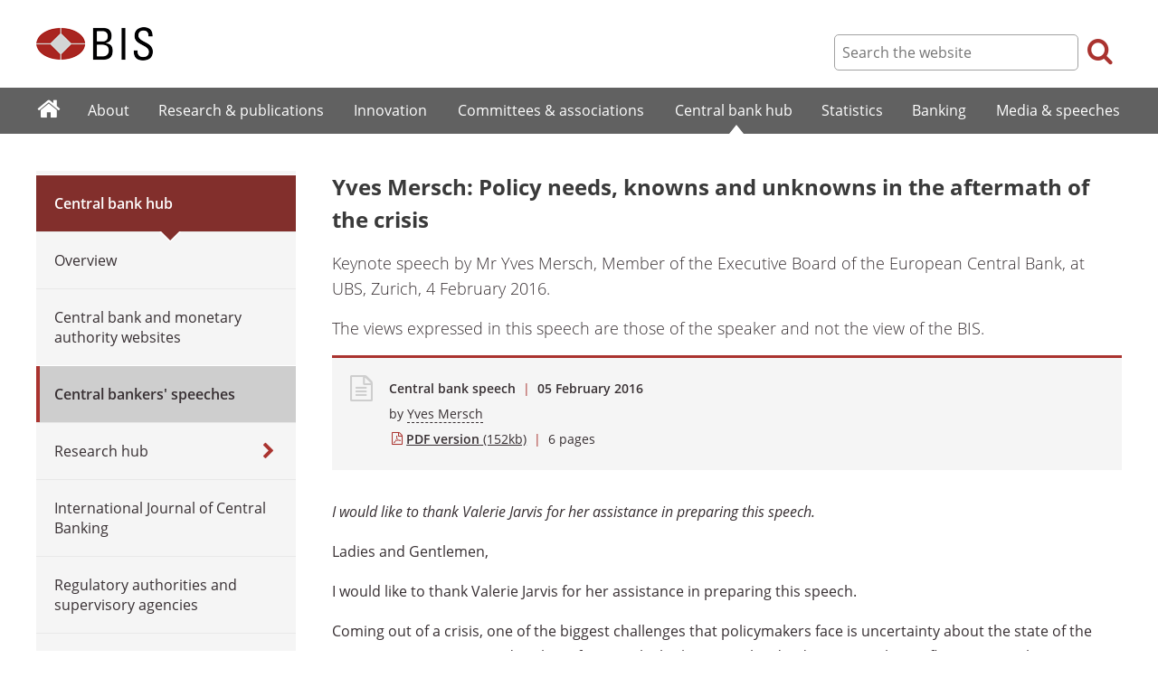

--- FILE ---
content_type: text/html; charset=UTF-8
request_url: https://www.bis.org/review/r160205d.htm
body_size: 14139
content:
<!DOCTYPE html>
<html class='no-js' lang='en' xml:lang='en' xmlns='http://www.w3.org/1999/xhtml'>
<head>
<meta content='IE=edge' http-equiv='X-UA-Compatible'>
<meta content='width=device-width, initial-scale=1.0' name='viewport'>
<meta content='text/html; charset=utf-8' http-equiv='Content-Type'>
<meta content='Yves Mersch: Policy needs, knowns and unknowns in the aftermath of the crisis' property='og:title'>
<meta content='Keynote speech by Mr Yves Mersch, Member of the Executive Board of the European Central Bank, at UBS, Zurich, 4 February 2016.' property='og:description'>
<meta content='https://www.bis.org/review/r160205d.htm' property='og:url'>
<link href='https://www.bis.org/review/r160205d.htm' rel='canonical'>
<meta content='https://www.bis.org/img/bislogo_og.jpg' property='og:image'>
<meta content='summary_large_image' name='twitter:card'>
<meta content='@bis_org' name='twitter:site'>
<meta content='' name='keywords'>
<meta content='Keynote speech by Mr Yves Mersch, Member of the Executive Board of the European Central Bank, at UBS, Zurich, 4 February 2016.' name='description'>
<meta content='Fri, 05 Feb 2016 14:32:00 +0000' http-equiv='Last-Modified'>
<title>Yves Mersch: Policy needs, knowns and unknowns in the aftermath of the crisis</title>
<link rel="icon" type="image/x-icon" href="/favicon-570124710617266452aaee59dc8fe89474345158607e5dd372d3f5389925fe99.ico" />
<link rel="shortcut icon" type="image/x-icon" href="/favicon-570124710617266452aaee59dc8fe89474345158607e5dd372d3f5389925fe99.ico" />
<link rel="stylesheet" href="/bis_original/bis/bis-262d81e317cbfa091209278241285c98d68fd0108063707e26ed5056b5a8a9c7.css" />
<link rel="stylesheet" href="/bis_original/shared/print-5dd6ea242dd39ae99601c816cf6ba8e800e519f71ffa3f5a06a8ef0ddf95f597.css" media="print" />
<link rel="stylesheet" href="/bis_original/datepicker-2b8b830d9c7f6d44e13429eb6f9765b328252be7861d72d47fff747eed394520.css" />
<link rel="stylesheet" href="/bis_original/select2-9f92f610bb1b5969b636a4d9c11476007c07643dfa60decc107ec99c81529f51.css" />
<link rel="stylesheet" href="/application-7aad27a6997b61c1490ab5b33b9a9a23d7ae915d79bd20c9b87fb5f87797e242.css" />
<script src="/js/jquery3.js"></script>
<script src="/application-f7b990a121f2fc4ca1a797046ff8f2c3b157eb2bde2fb4263fbf60fdbfde7647.js"></script>
<script src="/js/modernizr.custom.js"></script>
<script src="/bis_original/bis/standard-pretty-4cdc8e5d8567b62371db0d5853b6fd2d2363f1126e880919f0d2fa3ff8b0acdb.js"></script>

<meta content='Yves Mersch: Policy needs, knowns and unknowns in the aftermath of the crisis' name='citation_title'>
<meta content='Yves Mersch' name='citation_author'>
<meta content='2016-02-05' name='citation_publication_date'>
<meta content='2016-02-05' name='DC.date'>
</head>
<body>
<div class='dt tagwidth' id='body'>
<div id='bispage'>
<noscript>
<div class='_pagemsgdiv display-nojs noprint'>
<div class='pagemsg'>
This website requires javascript for proper use
</div>
</div>
</noscript>
<div class='_pagemsgdiv noprint' id='codemsg'>
<div style='display: table;'>
<div class='pagemsg' id='pagemsg'></div>
<input alt='close' id='pagemsgx' src='/img/icons/closeX.png' type='image'>
</div>
</div>
<div id='pagecontent'>
<div id='_review_r160205d_pdf'>
<div id='page-header'>
<div class='fullwidth-outer' id='pagehdr1'>
<div class='fullwidth-inner'>
<div id='pagehdr1table'>
<div id='hdr_logo'>
<a href="/"><img alt="The Bank for International Settlements" src="/img/bis-logo-short.gif" />
</a></div>
<div style='display:table-cell; width:100%;'></div>
<div class='noprint' id='hdr_tools'>
<div class='hdrtools_class' id='hdr_tool_search'>
<div class='hdr_searchicon icon icon-search' id='hdr_tool_searchicon'></div>
<div id='hdr_tool_searchiconX'>
<div class='spinner2 diagonal part-1'></div>
<div class='spinner2 diagonal part-2'></div>
</div>
</div>
<div class='hdrtools_class' id='hdr_tool_hamburger'>
<div class='noprint' id='hdr_tool_hamburgericon'>
<div class='menuhamburger spinner-master2' id='mobilemenu_hamburger'>
<div id='spinner'>
<div class='spinner2 diagonal part-1'></div>
<div class='spinner2 horizontal'></div>
<div class='spinner2 diagonal part-2'></div>
</div>
</div>
</div>
</div>
</div>
<div class='noprint' id='hdr_search'>
<form accept-charset='UTF-8' action='/search/index.htm' class='hdr_searchform' method='get'>
<div class='hdr_searchboxdiv'>
<fieldset class='hdr_searchbox'>
<input class='hdr_searchfield' id='sp_q' maxlength='80' name='globalset_q' placeholder='Search the website' type='text'>
</fieldset>
</div>
<div class='hdr_searchbuttondiv'>
<button class='hdr_searchbutton' type='submit'>
<span class='hdr_searchicon icon icon-search'></span>
</button>
</div>
</form>
</div>
</div>

</div>
</div>
<div class='fullwidth-outer' id='pagehdr2'>
<div class='fullwidth-inner'>
<div class='noprint' id='hdr_mobilesearch'>
<form accept-charset='UTF-8' action='/search/index.htm' class='hdr_searchform' method='get'>
<div class='hdr_searchboxdiv'>
<fieldset class='hdr_searchbox'>
<input class='hdr_searchfield' maxlength='80' name='globalset_q' placeholder='Search the website' type='text'>
</fieldset>
</div>
<div class='hdr_searchbuttondiv'>
<button class='hdr_searchbutton' type='submit'>
<span class='hdr_searchicon icon icon-search'></span>
</button>
</div>
</form>
</div>

</div>
</div>
</div>

<div class='noprint' id='accessibilityLinks'>
<a accesskey='0' href='#accessibilityLinks' title='access keys list'></a>
<a accesskey='1' href='#center' title='skip navigation'></a>
<a accesskey='2' href='#sp_q' title='quick search'></a>
<a accesskey='3' href='#main_menu' title='main menu'></a>
<a accesskey='4' href='#local_menu' title='local menu'></a>
<a accesskey='5' href='/sitemap/' title='sitemap'></a>
</div>
<div data-react-class="MainMenu" data-react-props="{&quot;document&quot;:{&quot;id&quot;:19654,&quot;id_cms&quot;:81119,&quot;path&quot;:&quot;/review/r160205d.pdf&quot;,&quot;menu_id&quot;:60,&quot;parent_id&quot;:null,&quot;short_title&quot;:&quot;Yves Mersch: Policy needs, knowns and unknowns in the aftermath of the crisis&quot;,&quot;long_title&quot;:&quot;\u003cp\u003eKeynote speech by Mr Yves Mersch, Member of the Executive Board of the European Central Bank, at UBS, Zurich, 4 February 2016.\u003c/p\u003e&quot;,&quot;chapter_title&quot;:null,&quot;extra_information&quot;:&quot;\u003cp\u003eKeynote speech by Mr Yves Mersch, Member of the Executive Board of the European Central Bank, at UBS, Zurich, 4 February 2016.\u003c/p\u003e&quot;,&quot;description&quot;:&quot;Keynote speech by Mr Yves Mersch, Member of the Executive Board of the European Central Bank, at UBS, Zurich, 4 February 2016.&quot;,&quot;abstract&quot;:null,&quot;content&quot;:&quot;\u003cp\u003e\u003cem\u003eI would like to thank Valerie Jarvis for her assistance in preparing this speech.\u003c/em\u003e\u003c/p\u003e\r\n\u003cp\u003eLadies and Gentlemen,\u003c/p\u003e\r\n\u003cp\u003eI would like to thank Valerie Jarvis for her assistance in preparing this speech.\u003c/p\u003e\r\n\u003cp\u003eComing out of a crisis, one of the biggest challenges that policymakers face is uncertainty about the state of the economy. We can respond to this, of course, by looking at stylised indicators, such as inflation or employment. But for a forward-looking monetary policy, that&#39;s not sufficient. We need to know the strength of the inflation pressures building up over the medium-term - that is, whether the economy is over-heating or under-cooking relative to its underlying potential.\u003c/p\u003e\r\n\u003cp\u003eIt is for that reason that central banks have traditionally used the concept of potential output - the level of output consistent with price stability - to gauge inflationary pressures.\u003cspan class=\&quot;fnref\&quot;\u003e\u003cspan class=\&quot;fnref\&quot;\u003e\u003csup\u003e1\u003c/sup\u003e\u003c/span\u003e\u003c/span\u003e If actual output is above potential output, there is a positive \&quot;output gap\&quot; and we can expect upward pressures on inflation. And if actual output is below potential, the opposite will be the case and disinflation will follow.\u003c/p\u003e\r\n\u003cp\u003eIn general terms, I see nothing wrong with this way of thinking. The economy is vastly complex and we need simplifying frameworks for assessing \&quot;how it&#39;s doing\&quot; overall. In particular, it&#39;s self-evident that central bankers need some way of judging the degree of slack in the economy and its effect on prices. If there are either ample underused resources or binding capacity constraints, monetary policy may need to respond pre-emptively.\u003c/p\u003e\r\n\u003cp\u003eBut the concept of the output gap becomes less useful, in my view, if it morphs from being a broad signpost for policy into a de facto intermediate target for policy. If policymakers start to believe that they can steer the output gap towards zero - effectively, to \&quot;fine-tune\&quot; policy in order to achieve that - they are liable to come unstuck. And our recent experience in the euro area, coupled with my assessment of how the economy is evolving, only reinforces that view. There are three main reasons why I say this.\u003c/p\u003e\r\n\u003cp\u003eThe first is that estimating the output gap in real time is fraught with uncertainty, and the misleading signals this can give to policymakers have been painfully exposed by the crisis.\u003c/p\u003e\r\n\u003cp\u003eIn 2007, real time estimates from a range of international institutions - the European Commission, the IMF, the OECD - envisaged the euro area output gap at that time to be in the range of minus 0.6% to minus -0.2%. According to the most recent estimates, however, we now think that the euro area output gap in 2007 was in the range of plus 2.6% to 3.3%.\u003c/p\u003e\r\n\u003cp\u003eThis shows how wrong real-time estimates can be. Not only was the size of the output gap significantly mis-measured - with real-time estimates subsequently revised up by some\u003cbr /\u003e3-4 percentage points - but, more importantly, even the sign of the gap was wrong.\u003c/p\u003e\r\n\u003cp\u003eThis example is not just an aberration: large errors are inherent in the concept of the output gap. And worse still, at the critical moments when policymakers need to understand what&#39;s happening in the economy - in the build-up to and aftermath of crises - measures of output gap are often at their least dependable.\u003cspan class=\&quot;fnref\&quot;\u003e\u003cspan class=\&quot;fnref\&quot;\u003e\u003csup\u003e2\u003c/sup\u003e\u003c/span\u003e\u003c/span\u003e\u003c/p\u003e\r\n\u003cp\u003eSo that poor track record in the run up to the crisis is one reason why I&#39;m sceptical of fine-tuning. But there&#39;s also a second one: such difficulties are only likely to increase given current trends in the economy and society - and not just in estimating potential output, but in measuring actual output too.\u003cspan class=\&quot;fnref\&quot;\u003e\u003csup\u003e\u003cspan class=\&quot;fnref\&quot;\u003e3\u003c/span\u003e\u003c/sup\u003e\u003c/span\u003e\u003c/p\u003e\r\n\u003cp\u003eWe&#39;re living through an era where the nature of production and consumption is changing rapidly. And that has profound implications for our ability to understand the economy - or, at least, our ability to adequately measure what is actually being produced and how efficiently this is achieved.\u003c/p\u003e\r\n\u003cp\u003eConsider, for example, the difficulties that the digital economy creates for measuring labour input. As highlighted in a recent statistical study, the growth of the \&quot;sharing economy\&quot; is creating new opportunities for self-employment: people who work on a shift pattern in a retail store might spend their off-days driving an Uber taxi. This kind of \&quot;micro\&quot; activity might be less simple to measure than the services of traditional taxi firms, as it may be less likely to show up in earnings data.\u003cspan class=\&quot;fnref\&quot;\u003e\u003cspan class=\&quot;fnref\&quot;\u003e\u003csup\u003e4\u003c/sup\u003e\u003c/span\u003e\u003c/span\u003e\u003c/p\u003e\r\n\u003cp\u003eMeasuring investment in a digital economy is equally tricky, as much of it concerns intangible capital. We have now started classifying R\u0026amp;D as investment, which is welcome, but it&#39;s only the most tangible part, i.e. technological innovation, which is typically recorded. Business model innovation is excluded. What&#39;s more, investment in organisational capital and human capital are not recorded in national accounts, even though this will become ever more important part of capital growth as more jobs become automated and skill premia rise.\u003c/p\u003e\r\n\u003cp\u003eEven more complex is how to measure the value of digital innovations in terms of, say, the time they save for consumers or for national output. How should we value the ability to conduct banking via a smart phone? Or get directions through Google maps?\u003cspan class=\&quot;fnref\&quot;\u003e\u003cspan class=\&quot;fnref\&quot;\u003e\u003csup\u003e5\u003c/sup\u003e\u003c/span\u003e\u003c/span\u003e\u003c/p\u003e\r\n\u003cp\u003eThis isn&#39;t just a question of the so-called \&quot;consumer surplus\&quot;, which is about welfare. It&#39;s a question of whether improvements in quality are being properly valued. And as more and more services are provided in this intangible way, the likelihood of significant mis-measurement of the full value of goods and services in our economies rises.\u003c/p\u003e\r\n\u003cp\u003eThe flipside of digital services is that more activities that were previously part of the market economy can now be produced at home. A person wanting to arrange a holiday, for example, no longer needs to visit or phone a travel agent, but can research and book the whole trip herself online. The sales of hotels and flights still contribute to GDP. But the work formerly done by the travel agent, which has now effectively been outsourced to the consumer, disappears. This also raises questions for how we measure productive activity.\u003c/p\u003e\r\n\u003cp\u003eThese examples highlight the difficulties of understanding how the economy is developing - let alone estimating its potential growth rate. To be sure, we should aim to rise to that challenge and update our statistics to capture such changes. But clearly, as policymakers, we also have to be humble about what can know. And in that context, imagining that we can reliably hold the output gap around zero is simply hubris.\u003c/p\u003e\r\n\u003cp\u003eHowever, the fine-tuning mindset is not only a problem because we don&#39;t know exactly the size of the output gap. It&#39;s also a problem because it sustains huge expectations about the ability of monetary policy to steer the economy wherever it wants. And such expectations, in my view, are becoming less and less appropriate given the environment we will likely face coming out of the crisis.\u003cspan class=\&quot;fnref\&quot;\u003e\u003cspan class=\&quot;fnref\&quot;\u003e\u003csup\u003e6\u003c/sup\u003e\u003c/span\u003e\u003c/span\u003e\u003c/p\u003e\r\n\u003cp\u003eThis is the third reason for my scepticism.\u003c/p\u003e\r\n\u003cp\u003eWe may well be entering a world where established macroeconomic relationships no longer hold with the regularity we once thought. We face an outlook of ageing populations, high savings, persisting weak investment, increasingly interlinked economies at the global level and, potentially, lower real equilibrium interest rates. In that environment, monetary policy transmission may become less predictable, and monetary policy itself might end up stuck at lower bound more often.\u003cspan class=\&quot;fnref\&quot;\u003e\u003cspan class=\&quot;fnref\&quot;\u003e\u003csup\u003e7\u003c/sup\u003e\u003c/span\u003e\u003c/span\u003e\u003c/p\u003e\r\n\u003cp\u003eSome go as far as pretending that unconventional policies might even end up becoming conventional.\u003c/p\u003e\r\n\u003cp\u003eAll this wouldn&#39;t necessarily make monetary policy ineffective. But it would make the way in which it works less regular. And in that context, sustaining the belief that we can hold the economy on a string - that if we introduce X amount of stimulus it will affect economic growth by Y% and lead to Z% inflation - would likely backfire and damage our credibility. It would be preferable, in my view, for policymakers to admit the uncertainties they face in this new environment and be humble about what they can achieve within it.\u003c/p\u003e\r\n\u003ch4\u003eThe productivity challenge\u003c/h4\u003e\r\n\u003cp\u003eEven if the economy is changing in ways that we do not yet fully grasp, there are certain facts that remain immutable. Most importantly, we know that what ultimately matters for long-term prosperity - and increases in standards of living - is productivity. That&#39;s the case in any economy with limited resources. But it&#39;s even more important in an economy with demographic challenges, where a shrinking workforce has to support a growing retired population. And that is, of course, the case in the euro area today.\u003c/p\u003e\r\n\u003cp\u003eIt&#39;s well documented that productivity growth in the euro area has long been lacklustre in an international context. Since the early 1990s euro area labour productivity growth per person employed has been falling behind the US, and that has continued during the crisis. Since 2008, euro area productivity has averaged only 0.2% per year, while US it has increased by around 1.0% a year over the same period.\u003cspan class=\&quot;fnref\&quot;\u003e\u003cspan class=\&quot;fnref\&quot;\u003e\u003csup\u003e8\u003c/sup\u003e\u003c/span\u003e\u003c/span\u003e\u003c/p\u003e\r\n\u003cp\u003eIn the US this is also seen as a low figure, and recently it&#39;s been debated there whether the productivity slowdown seen in the US over recent years isn&#39;t simply the outcome of the mis-measurement I highlighted earlier. This is based on the observation that the productivity slowdown has been associated with marked declines in employment, whereas typically the latter would tend to raise productivity.\u003cspan class=\&quot;fnref\&quot;\u003e\u003csup\u003e\u003cspan class=\&quot;fnref\&quot;\u003e9\u003c/span\u003e\u003c/sup\u003e\u003c/span\u003e\u003c/p\u003e\r\n\u003cp\u003eThere may well be some truth in this. After all, it&#39;s well-known that the national accounts often take a long time to fully count the effects of innovations in technology. For example, US national accounts did not reflect the output from automobiles for nearly 15 years after the Ford Model T was available.\u003cspan class=\&quot;fnref\&quot;\u003e\u003csup\u003e\u003cspan class=\&quot;fnref\&quot;\u003e10\u003c/span\u003e\u003c/sup\u003e\u003c/span\u003e\u003c/p\u003e\r\n\u003cp\u003eBut even if we are mis-measuring productivity, we still need to raise it: the euro area is still lagging considerably behind others. And worse still, we only seem to be able to achieve productivity growth if it&#39;s traded-off against employment.\u003c/p\u003e\r\n\u003cp\u003eIn recent years, much of the (meagre) productivity growth seen in the euro area has come through labour shedding rather than from strong value added growth. And if those displaced don&#39;t have the right skills to find another job, structural unemployment is likely to increase further, or they will be forced to consider low productivity sectors, and then aggregate productivity growth will stagnate once more. Neither scenario is desirable or sustainable.\u003c/p\u003e\r\n\u003cp\u003eSo our aim must be to achieve high productivity growth at full employment. But how can that be achieved? Essentially, there are two channels towards higher productivity growth, and to combine productivity growth with full employment we need to employ both.\u003c/p\u003e\r\n\u003cp\u003eThe first is within-firm productivity growth, which is about investing in or adopting new technology. There&#39;s quite some debate, led by scholars like Robert Gordon, as to whether the great waves of technological innovation are now behind us.\u003cspan class=\&quot;fnref\&quot;\u003e\u003cspan class=\&quot;fnref\&quot;\u003e\u003csup\u003e11\u003c/sup\u003e\u003c/span\u003e\u003c/span\u003e\u003c/p\u003e\r\n\u003cp\u003eBut whether or not that&#39;s the case, I don&#39;t see it as a barrier to productivity growth in the euro area. In fact, we still have a long way to go to capitalise on the last wave of innovation - the ICT revolution - which many firms have not yet incorporated into their business models.\u003c/p\u003e\r\n\u003cp\u003eIndeed, a large part of the difference in productivity performance between the US and the euro area can be attributed to the fact that US firms have invested more in ICT capital, and crucially, in the human and organisational capital necessary to full reap the benefits of it.\u003cspan class=\&quot;fnref\&quot;\u003e\u003cspan class=\&quot;fnref\&quot;\u003e\u003csup\u003e12\u003c/sup\u003e\u003c/span\u003e\u003c/span\u003e\u003c/p\u003e\r\n\u003cp\u003eThere&#39;s a lot of scope for European firms to catch-up in terms of improving management quality, to make the organisational changes required by new technologies, and in terms of improving ICT skills, so that workers can operate those technologies effectively.\u003cspan class=\&quot;fnref\&quot;\u003e\u003csup\u003e\u003cspan class=\&quot;fnref\&quot;\u003e13\u003c/span\u003e\u003c/sup\u003e\u003c/span\u003e\u003c/p\u003e\r\n\u003cp\u003eBut looking further ahead, it&#39;s clear we need to reflect on what types of skills will be needed for the next phase of the ICT revolution: the replacement of routine service occupations by robotics.\u003cspan class=\&quot;fnref\&quot;\u003e\u003csup\u003e\u003cspan class=\&quot;fnref\&quot;\u003e14\u003c/span\u003e\u003c/sup\u003e\u003c/span\u003e\u003c/p\u003e\r\n\u003cp\u003eThere will obviously have to be larger human capital investment in people who will design robots. But greater upskilling and professional polyvalence will also be needed in the people who use them: those who work in automated warehouses, for example, may have to have skills in logistics, (re-)programming, and routine or basic maintenance. Are our education systems ready for that challenge?\u003c/p\u003e\r\n\u003cp\u003eMoreover, what will happen to those who are displaced by new technologies?\u003c/p\u003e\r\n\u003cp\u003eEconomic theory tells us that technological gains raise disposable income and hence create new demand somewhere in the economy. But as the literature on \&quot;hollowing out\&quot; has shown, technological advances may lead to a polarisation of jobs - at the expense of the middle-skilled.\u003cspan class=\&quot;fnref\&quot;\u003e\u003cspan class=\&quot;fnref\&quot;\u003e\u003csup\u003e15\u003c/sup\u003e\u003c/span\u003e\u003c/span\u003e\u003c/p\u003e\r\n\u003cp\u003eAnd this seems to be evident also in recent employment growth seen in the euro area, with the bulk of the recent employment growth seen concentrated in the lower productivity sectors.\u003cspan class=\&quot;fnref\&quot;\u003e\u003csup\u003e\u003cspan class=\&quot;fnref\&quot;\u003e16\u003c/span\u003e\u003c/sup\u003e\u003c/span\u003e So the risk is that the one effect offsets the other: technological advances in some sectors are neutralised by gains in employment in other, lower productivity ones. That might be damaging for social cohesion.\u003c/p\u003e\r\n\u003cp\u003eThis is why the second channel is crucial: across-firm productivity growth.\u003cspan class=\&quot;fnref\&quot;\u003e\u003cspan class=\&quot;fnref\&quot;\u003e\u003csup\u003e17\u003c/sup\u003e\u003c/span\u003e\u003c/span\u003e\u003c/p\u003e\r\n\u003cp\u003eTo combine productivity growth with full employment, it&#39;s essential that labour can flow to the most productive firms, rather than being bottled up in the least productive. That in turn requires that the most productive firms are able to grow and create new jobs. And it requires that workers have the incentives, skills and means to move to them. In an average mature economy, around 50% of productivity growth comes from such reallocation.\u003c/p\u003e\r\n\u003cp\u003eWhen people think about reallocation, they tend to think in terms of people moving across sectors. But typically, that only accounts for a small share of productivity growth.\u003cspan class=\&quot;fnref\&quot;\u003e\u003cspan class=\&quot;fnref\&quot;\u003e\u003csup\u003e18\u003c/sup\u003e\u003c/span\u003e\u003c/span\u003e\u003c/p\u003e\r\n\u003cp\u003eWhat&#39;s more important for mature economies is within-sector reallocation, which means shifting resources towards the most productive firms within each sector of the economy. That&#39;s encouraging because expecting, say, steel workers to become bankers is not realistic. But expecting them to move to better firms within their sector is.\u003c/p\u003e\r\n\u003cp\u003eFor this to happen, however, the structural conditions have to be right. Product markets have to allow market entry, to challenge unproductive firms; they have to support firm growth, so that the most productive can reach their optimal size; and they have to facilitate quick bankruptcy, so that the weakest firms can exit. Similarly, labour markets have to set incentives for mobility; support retraining and upskilling where needed; and allow wages to match productivity at the firm level, creating proper market signals.\u003c/p\u003e\r\n\u003cp\u003eClearly, for firms to prosper in this environment, they need to be agile. Increased agility would enable firms to switch production towards the higher quality, distinctive, more customised goods and services increasingly demanded by ever more sophisticated customers, which has long been the strategy of Europe&#39;s leading exporters.\u003cspan class=\&quot;fnref\&quot;\u003e\u003cspan class=\&quot;fnref\&quot;\u003e\u003csup\u003e19\u003c/sup\u003e\u003c/span\u003e\u003c/span\u003e And since such goods and services typically command a price premium in the market, that would in turn lift the value of output, raise national income and secure and expand employment.\u003c/p\u003e\r\n\u003cp\u003eIndeed, even with the technological advances at our disposal, advanced economies such as the euro area cannot afford to try to out-compete the lower cost producers on price - not if we want to maintain the benefits of our welfare states and less precarious patterns of employment. Competing against lower cost producers would require either wages having to fall to the levels of the least-cost producers or some substitution of higher-cost labour with capital. Both effects would have adverse consequences for euro area workers.\u003c/p\u003e\r\n\u003cp\u003eThis is not to say that cost containment is not a necessary condition for competitiveness. Rather it is saying that cost considerations should not be the only element on which we should aim to rebuild our economy in the aftermath of a severe crisis. All this raises many questions for policy makers: what kinds of investments do we need for future growth? What are the implications for workforce skills? How can we increase the degree of entrepreneurship to realise innovative activity?\u003c/p\u003e\r\n\u003cp\u003eAt the same time, policymakers cannot lose sight of the social consequences of such changes. A world where jobs are being created and destroyed with ever greater speed, and where people are expected to move regularly between them, is a world of greater insecurity. So we need also to consider the readiness of our societies to cope with these changes, and ask what type of new social models we will need to adapt to them. And crucially, so as not to lose more time, we need to start today.\u003c/p\u003e\r\n\u003ch4\u003eConclusion\u003c/h4\u003e\r\n\u003cp\u003eWe are experiencing a period a transition.\u003c/p\u003e\r\n\u003cp\u003eEconomically, we haven&#39;t recovered fully from the after-pains of the crisis.\u003c/p\u003e\r\n\u003cp\u003eTechnologically, the jury is still out on whether the IT-driven transformation of work has ended or will continue, and what this means in terms of productivity. What is clear however is that we have to overhaul our traditional ways of measuring, assessing and reacting to productivity and welfare indicators.\u003c/p\u003e\r\n\u003cp\u003eSocially, uncertainty will weigh heavily on people&#39;s shoulders in the years to come amid these structural changes.\u003c/p\u003e\r\n\u003cp\u003eHow should policymakers react? The fact that our established gauges have lost their assumed precision does not mean that we have become clueless. In spite of the elevated uncertainty, it is still possible to grasp the obvious.\u003c/p\u003e\r\n\u003cp\u003ePotential output may not the most reliable benchmark in the current environment. Moreover, perhaps it misses the broader structural changes, which are of paramount importance in the longer run pursuit of improvements in standards of living.\u003c/p\u003e\r\n\u003cp\u003eSo it is crucial that policy makers pay heed to broad and thorough analyses, coupled with an understanding of the limitations to our understanding we face at this time. In this way, modest judgment and prudent action will provide the indispensable preconditions for policymakers to live up to their responsibilities.\u003c/p\u003e\r\n\u003chr /\u003e\r\n\u003cdiv class=\&quot;footnote\&quot;\u003e\r\n\u003cp\u003e\u003csup\u003e1\u003c/sup\u003e  See Potential Output from a euro area perspective (ECB Occasional Paper series No 156, November 2014).\u003c/p\u003e\r\n\u003c/div\u003e\r\n\u003cdiv class=\&quot;footnote\&quot;\u003e\r\n\u003cp\u003e\u003csup\u003e2\u003c/sup\u003e  See: Olivier Blanchard, Eugenio Cerutti and Lawrence Summers, Inflation and Activity - Two Explorations and their Monetary Policy Implications\&quot;, \u003cem\u003eIMF Working Paper WP/15/230 \u003c/em\u003e(November 2015).\u003c/p\u003e\r\n\u003c/div\u003e\r\n\u003cdiv class=\&quot;footnote\&quot;\u003e\r\n\u003cp\u003e\u003csup\u003e3\u003c/sup\u003e  See: Erik Brynjolfsson and Andrew McAfee, \u003cem\u003eThe Second Machine Age: Work, Progress, and Prosperity in a Time of Brilliant Technologies\u003c/em\u003e (W. W. Norton \u0026amp; Company, 2014), especially Chapter 8.\u003c/p\u003e\r\n\u003c/div\u003e\r\n\u003cdiv class=\&quot;footnote\&quot;\u003e\r\n\u003cp\u003e\u003csup\u003e4 \u003c/sup\u003e \u003ca href=\&quot;https://www.gov.uk/government/uploads/system/uploads/attachment_data/file/481452/Bean_review__Interim_Report_web.pdf\&quot;\u003ehttps://www.gov.uk/government/uploads/system/uploads/attachment_data/file/481452/Bean_review__Interim_Report_web.pdf\u003c/a\u003e.\u003c/p\u003e\r\n\u003c/div\u003e\r\n\u003cdiv class=\&quot;footnote\&quot;\u003e\r\n\u003cp\u003e\u003csup\u003e5\u003c/sup\u003e  See Erik Brynjolfsson and Joo Hee Oh, \&quot;The Attention Economy: Measuring the Value of Free Digital Services on the Internet\&quot;, \u003cem\u003eThirty Third International Conference on Information Systems\u003c/em\u003e (Orlando: 2012).\u003c/p\u003e\r\n\u003c/div\u003e\r\n\u003cdiv class=\&quot;footnote\&quot;\u003e\r\n\u003cp\u003e\u003csup\u003e6\u003c/sup\u003e  Similar arguments are made by Marvin Goodfriend Mervyn King in their \u003cem\u003eReview of the Riksbank&#39;s Monetary Policy 2010-2015\u003c/em\u003e, (Stockholm: 2015).\u003c/p\u003e\r\n\u003c/div\u003e\r\n\u003cdiv class=\&quot;footnote\&quot;\u003e\r\n\u003cp\u003e\u003csup\u003e7\u003c/sup\u003e  Claudio Borio, Magdalena Erdem, Andrew Filardo and Boris Hofmann, \&quot;The costs of deflations: a historical perspective,\&quot; \u003cem\u003eBIS Quarterly Review\u003c/em\u003e, March 2015, pp. 31-54.\u003c/p\u003e\r\n\u003c/div\u003e\r\n\u003cdiv class=\&quot;footnote\&quot;\u003e\r\n\u003cp\u003e\u003csup\u003e8\u003c/sup\u003e  See the box entitled \&quot;A tale of two crises: recent developments in euro area and US employment,\&quot; in the December 2015 issue of the ECB \u003cem\u003eEconomic Bulletin\u003c/em\u003e, and, for a longer term analysis, the article entitled, \&quot;Productivity developments and monetary policy,\&quot; in the January 2008 issue of the ECB \u003cem\u003eMonthly Bulletin\u003c/em\u003e.\u003c/p\u003e\r\n\u003c/div\u003e\r\n\u003cdiv class=\&quot;footnote\&quot;\u003e\r\n\u003cp\u003e\u003csup\u003e9\u003c/sup\u003e  Lawrence Summers, \&quot;Reflections on the Productivity Slowdown,\&quot; Keynote Address to the Conference: Making Sense of the Productivity Slowdown, Peterson Institute for International Economics (Washington, D.C.\&quot;: 16 November, 2015): \u003ca href=\&quot;http://www.iie.com/publications/papers/transcript-20151116keynote.pdf\&quot;\u003ehttp://www.iie.com/publications/papers/transcript-20151116keynote.pdf\u003c/a\u003e.\u003c/p\u003e\r\n\u003c/div\u003e\r\n\u003cdiv class=\&quot;footnote\&quot;\u003e\r\n\u003cp\u003e\u003csup\u003e10\u003c/sup\u003e  \u003ca href=\&quot;http://www-wds.worldbank.org/external/default/WDSContentServer/WDSP/IB/2016/01/13/090224b08405ea05/2_0/Rendered/PDF/World0developm0000digital0dividends.pdf\&quot;\u003ehttp://www-wds.worldbank.org/external/default/WDSContentServer/WDSP/IB/2016/01/13/090224b08405ea05/2_0/Rendered/PDF/World0developm0000digital0dividends.pdf\u003c/a\u003e. Similarly, Diane Coyle notes that the UK&#39;s Statistical Abstract for 1871-85 - in retrospect, the height of the industrial revolution - devoted just 12 of the 200 pages on the economy&#39;s output and trade to manufacturing and transport \&quot;Commentary: Modernising Economic Statistics: Why It Matters,\&quot; \u003cem\u003eNational Institute Economic Review\u003c/em\u003e, No. 234 (November 2015).\u003c/p\u003e\r\n\u003c/div\u003e\r\n\u003cdiv class=\&quot;footnote\&quot;\u003e\r\n\u003cp\u003e\u003csup\u003e11\u003c/sup\u003e  Robert J. Gordon, \u003cem\u003eThe Rise and Fall of American Growth\u003c/em\u003e (Princeton UP; 2016). See also: Juan F. Jimeno, Frank Smets and Jonathan Yiangou, \&quot;Secular stagnation: A view from the Eurozone,\&quot; \u003cem\u003eSecular Stagnation: Facts, Causes and Cures\u003c/em\u003e, ed. Coen Teulings and Richard Baldwin (CEPR, 2014).\u003c/p\u003e\r\n\u003c/div\u003e\r\n\u003cdiv class=\&quot;footnote\&quot;\u003e\r\n\u003cp\u003e\u003csup\u003e12\u003c/sup\u003e  Bart van Ark, Mary O&#39;Mahony and Marcel P. Timmer, \&quot;The Productivity Gap between Europe and the United States: Trends and Causes\&quot;, \u003cem\u003eThe Journal of Economic Perspectives\u003c/em\u003e, Vol. 22, No. 1 (Winter, 2008), pp. 25-44.\u003c/p\u003e\r\n\u003c/div\u003e\r\n\u003cdiv class=\&quot;footnote\&quot;\u003e\r\n\u003cp\u003e\u003csup\u003e13\u003c/sup\u003e  Carol Corrado, Jonathan Haskel, Cecilia Jona-Lasinio and Massi miliano Iommi , Innovation and intangible investment in Europe, Japan, and the United States, Oxford Review of Economic Policy, Vol: 29 (Oxford, 2012), pp. 261-6.\u003c/p\u003e\r\n\u003c/div\u003e\r\n\u003cdiv class=\&quot;footnote\&quot;\u003e\r\n\u003cp\u003e\u003csup\u003e14\u003c/sup\u003e  Carl Frey and Michael Osborne, The Future of Employment: How susceptible are jobs to computerisation? (Oxford, September 2013).\u003c/p\u003e\r\n\u003c/div\u003e\r\n\u003cdiv class=\&quot;footnote\&quot;\u003e\r\n\u003cp\u003e\u003csup\u003e15\u003c/sup\u003e  David Autor and David Dorn, The Growth of Low-Skill Service Jobs and the Polarization of the US Labor Market, American Economic Review, 2013, 103(5): 1553-1597.\u003c/p\u003e\r\n\u003c/div\u003e\r\n\u003cdiv class=\&quot;footnote\&quot;\u003e\r\n\u003cp\u003e\u003csup\u003e16\u003c/sup\u003e  See the article entitled, \&quot;What is behind the recent rebound in euro area employment?\&quot;, ECB \u003cem\u003eEconomic Bulletin\u003c/em\u003e, No. 8 (December 2015).\u003c/p\u003e\r\n\u003c/div\u003e\r\n\u003cdiv class=\&quot;footnote\&quot;\u003e\r\n\u003cp\u003e\u003csup\u003e17\u003c/sup\u003e  Ulf Lewrickb, Lukas Mohlera and Rolf Weder, When firms and industries matter: understanding the sources of productivity growth, \u003cem\u003eBIS Working Papers\u003c/em\u003e No 469 (October 2014).\u003c/p\u003e\r\n\u003c/div\u003e\r\n\u003cdiv class=\&quot;footnote\&quot;\u003e\r\n\u003cp\u003e\u003csup\u003e18\u003c/sup\u003e  Among several other papers, see e.g. Krizan, C.J., Foster, L. and Haltiwanger, J.C. (2006), \&quot;Market selection, Reallocation, and Restructuring in the U.S. Retail Trade Sector in the 1990s\&quot;, The Review of Economics and Statistics, MIT Press, Vol. 88(4), pp. 748-758, November.\u003c/p\u003e\r\n\u003c/div\u003e\r\n\u003cdiv class=\&quot;footnote\&quot;\u003e\r\n\u003cp\u003e\u003csup\u003e19\u003c/sup\u003e  Valerie Jarvis and S.J. Prais, \&quot;The Quality of Manufactured Products in Britain and Germany,\&quot; \u003cem\u003eInternational Review of Applied Economics\u003c/em\u003e, Vol. 11:3 (1997), 421-438.\u003c/p\u003e\r\n\u003c/div\u003e&quot;,&quot;display_position&quot;:null,&quot;layout&quot;:null,&quot;publication_start_date&quot;:&quot;2016-02-05T08:56:00.000+01:00&quot;,&quot;created_at&quot;:&quot;2016-02-05T15:32:00.000+01:00&quot;,&quot;updated_at&quot;:&quot;2016-02-05T16:10:12.000+01:00&quot;,&quot;pdf_pages&quot;:6,&quot;pdf_file_size&quot;:152,&quot;pdf_use_title&quot;:true,&quot;series_name&quot;:null,&quot;html_header&quot;:null,&quot;html_footer&quot;:null,&quot;has_content&quot;:true}}" data-react-cache-id="MainMenu-0"></div>
<div class='fullwidth-outer' id='page-breadcrumbs'>
<div class='fullwidth-inner'>
<div data-react-class="Breadcrumbs" data-react-props="{&quot;document&quot;:{&quot;id&quot;:19654,&quot;id_cms&quot;:81119,&quot;path&quot;:&quot;/review/r160205d.pdf&quot;,&quot;menu_id&quot;:60,&quot;parent_id&quot;:null,&quot;short_title&quot;:&quot;Yves Mersch: Policy needs, knowns and unknowns in the aftermath of the crisis&quot;,&quot;long_title&quot;:&quot;\u003cp\u003eKeynote speech by Mr Yves Mersch, Member of the Executive Board of the European Central Bank, at UBS, Zurich, 4 February 2016.\u003c/p\u003e&quot;,&quot;chapter_title&quot;:null,&quot;extra_information&quot;:&quot;\u003cp\u003eKeynote speech by Mr Yves Mersch, Member of the Executive Board of the European Central Bank, at UBS, Zurich, 4 February 2016.\u003c/p\u003e&quot;,&quot;description&quot;:&quot;Keynote speech by Mr Yves Mersch, Member of the Executive Board of the European Central Bank, at UBS, Zurich, 4 February 2016.&quot;,&quot;abstract&quot;:null,&quot;content&quot;:&quot;\u003cp\u003e\u003cem\u003eI would like to thank Valerie Jarvis for her assistance in preparing this speech.\u003c/em\u003e\u003c/p\u003e\r\n\u003cp\u003eLadies and Gentlemen,\u003c/p\u003e\r\n\u003cp\u003eI would like to thank Valerie Jarvis for her assistance in preparing this speech.\u003c/p\u003e\r\n\u003cp\u003eComing out of a crisis, one of the biggest challenges that policymakers face is uncertainty about the state of the economy. We can respond to this, of course, by looking at stylised indicators, such as inflation or employment. But for a forward-looking monetary policy, that&#39;s not sufficient. We need to know the strength of the inflation pressures building up over the medium-term - that is, whether the economy is over-heating or under-cooking relative to its underlying potential.\u003c/p\u003e\r\n\u003cp\u003eIt is for that reason that central banks have traditionally used the concept of potential output - the level of output consistent with price stability - to gauge inflationary pressures.\u003cspan class=\&quot;fnref\&quot;\u003e\u003cspan class=\&quot;fnref\&quot;\u003e\u003csup\u003e1\u003c/sup\u003e\u003c/span\u003e\u003c/span\u003e If actual output is above potential output, there is a positive \&quot;output gap\&quot; and we can expect upward pressures on inflation. And if actual output is below potential, the opposite will be the case and disinflation will follow.\u003c/p\u003e\r\n\u003cp\u003eIn general terms, I see nothing wrong with this way of thinking. The economy is vastly complex and we need simplifying frameworks for assessing \&quot;how it&#39;s doing\&quot; overall. In particular, it&#39;s self-evident that central bankers need some way of judging the degree of slack in the economy and its effect on prices. If there are either ample underused resources or binding capacity constraints, monetary policy may need to respond pre-emptively.\u003c/p\u003e\r\n\u003cp\u003eBut the concept of the output gap becomes less useful, in my view, if it morphs from being a broad signpost for policy into a de facto intermediate target for policy. If policymakers start to believe that they can steer the output gap towards zero - effectively, to \&quot;fine-tune\&quot; policy in order to achieve that - they are liable to come unstuck. And our recent experience in the euro area, coupled with my assessment of how the economy is evolving, only reinforces that view. There are three main reasons why I say this.\u003c/p\u003e\r\n\u003cp\u003eThe first is that estimating the output gap in real time is fraught with uncertainty, and the misleading signals this can give to policymakers have been painfully exposed by the crisis.\u003c/p\u003e\r\n\u003cp\u003eIn 2007, real time estimates from a range of international institutions - the European Commission, the IMF, the OECD - envisaged the euro area output gap at that time to be in the range of minus 0.6% to minus -0.2%. According to the most recent estimates, however, we now think that the euro area output gap in 2007 was in the range of plus 2.6% to 3.3%.\u003c/p\u003e\r\n\u003cp\u003eThis shows how wrong real-time estimates can be. Not only was the size of the output gap significantly mis-measured - with real-time estimates subsequently revised up by some\u003cbr /\u003e3-4 percentage points - but, more importantly, even the sign of the gap was wrong.\u003c/p\u003e\r\n\u003cp\u003eThis example is not just an aberration: large errors are inherent in the concept of the output gap. And worse still, at the critical moments when policymakers need to understand what&#39;s happening in the economy - in the build-up to and aftermath of crises - measures of output gap are often at their least dependable.\u003cspan class=\&quot;fnref\&quot;\u003e\u003cspan class=\&quot;fnref\&quot;\u003e\u003csup\u003e2\u003c/sup\u003e\u003c/span\u003e\u003c/span\u003e\u003c/p\u003e\r\n\u003cp\u003eSo that poor track record in the run up to the crisis is one reason why I&#39;m sceptical of fine-tuning. But there&#39;s also a second one: such difficulties are only likely to increase given current trends in the economy and society - and not just in estimating potential output, but in measuring actual output too.\u003cspan class=\&quot;fnref\&quot;\u003e\u003csup\u003e\u003cspan class=\&quot;fnref\&quot;\u003e3\u003c/span\u003e\u003c/sup\u003e\u003c/span\u003e\u003c/p\u003e\r\n\u003cp\u003eWe&#39;re living through an era where the nature of production and consumption is changing rapidly. And that has profound implications for our ability to understand the economy - or, at least, our ability to adequately measure what is actually being produced and how efficiently this is achieved.\u003c/p\u003e\r\n\u003cp\u003eConsider, for example, the difficulties that the digital economy creates for measuring labour input. As highlighted in a recent statistical study, the growth of the \&quot;sharing economy\&quot; is creating new opportunities for self-employment: people who work on a shift pattern in a retail store might spend their off-days driving an Uber taxi. This kind of \&quot;micro\&quot; activity might be less simple to measure than the services of traditional taxi firms, as it may be less likely to show up in earnings data.\u003cspan class=\&quot;fnref\&quot;\u003e\u003cspan class=\&quot;fnref\&quot;\u003e\u003csup\u003e4\u003c/sup\u003e\u003c/span\u003e\u003c/span\u003e\u003c/p\u003e\r\n\u003cp\u003eMeasuring investment in a digital economy is equally tricky, as much of it concerns intangible capital. We have now started classifying R\u0026amp;D as investment, which is welcome, but it&#39;s only the most tangible part, i.e. technological innovation, which is typically recorded. Business model innovation is excluded. What&#39;s more, investment in organisational capital and human capital are not recorded in national accounts, even though this will become ever more important part of capital growth as more jobs become automated and skill premia rise.\u003c/p\u003e\r\n\u003cp\u003eEven more complex is how to measure the value of digital innovations in terms of, say, the time they save for consumers or for national output. How should we value the ability to conduct banking via a smart phone? Or get directions through Google maps?\u003cspan class=\&quot;fnref\&quot;\u003e\u003cspan class=\&quot;fnref\&quot;\u003e\u003csup\u003e5\u003c/sup\u003e\u003c/span\u003e\u003c/span\u003e\u003c/p\u003e\r\n\u003cp\u003eThis isn&#39;t just a question of the so-called \&quot;consumer surplus\&quot;, which is about welfare. It&#39;s a question of whether improvements in quality are being properly valued. And as more and more services are provided in this intangible way, the likelihood of significant mis-measurement of the full value of goods and services in our economies rises.\u003c/p\u003e\r\n\u003cp\u003eThe flipside of digital services is that more activities that were previously part of the market economy can now be produced at home. A person wanting to arrange a holiday, for example, no longer needs to visit or phone a travel agent, but can research and book the whole trip herself online. The sales of hotels and flights still contribute to GDP. But the work formerly done by the travel agent, which has now effectively been outsourced to the consumer, disappears. This also raises questions for how we measure productive activity.\u003c/p\u003e\r\n\u003cp\u003eThese examples highlight the difficulties of understanding how the economy is developing - let alone estimating its potential growth rate. To be sure, we should aim to rise to that challenge and update our statistics to capture such changes. But clearly, as policymakers, we also have to be humble about what can know. And in that context, imagining that we can reliably hold the output gap around zero is simply hubris.\u003c/p\u003e\r\n\u003cp\u003eHowever, the fine-tuning mindset is not only a problem because we don&#39;t know exactly the size of the output gap. It&#39;s also a problem because it sustains huge expectations about the ability of monetary policy to steer the economy wherever it wants. And such expectations, in my view, are becoming less and less appropriate given the environment we will likely face coming out of the crisis.\u003cspan class=\&quot;fnref\&quot;\u003e\u003cspan class=\&quot;fnref\&quot;\u003e\u003csup\u003e6\u003c/sup\u003e\u003c/span\u003e\u003c/span\u003e\u003c/p\u003e\r\n\u003cp\u003eThis is the third reason for my scepticism.\u003c/p\u003e\r\n\u003cp\u003eWe may well be entering a world where established macroeconomic relationships no longer hold with the regularity we once thought. We face an outlook of ageing populations, high savings, persisting weak investment, increasingly interlinked economies at the global level and, potentially, lower real equilibrium interest rates. In that environment, monetary policy transmission may become less predictable, and monetary policy itself might end up stuck at lower bound more often.\u003cspan class=\&quot;fnref\&quot;\u003e\u003cspan class=\&quot;fnref\&quot;\u003e\u003csup\u003e7\u003c/sup\u003e\u003c/span\u003e\u003c/span\u003e\u003c/p\u003e\r\n\u003cp\u003eSome go as far as pretending that unconventional policies might even end up becoming conventional.\u003c/p\u003e\r\n\u003cp\u003eAll this wouldn&#39;t necessarily make monetary policy ineffective. But it would make the way in which it works less regular. And in that context, sustaining the belief that we can hold the economy on a string - that if we introduce X amount of stimulus it will affect economic growth by Y% and lead to Z% inflation - would likely backfire and damage our credibility. It would be preferable, in my view, for policymakers to admit the uncertainties they face in this new environment and be humble about what they can achieve within it.\u003c/p\u003e\r\n\u003ch4\u003eThe productivity challenge\u003c/h4\u003e\r\n\u003cp\u003eEven if the economy is changing in ways that we do not yet fully grasp, there are certain facts that remain immutable. Most importantly, we know that what ultimately matters for long-term prosperity - and increases in standards of living - is productivity. That&#39;s the case in any economy with limited resources. But it&#39;s even more important in an economy with demographic challenges, where a shrinking workforce has to support a growing retired population. And that is, of course, the case in the euro area today.\u003c/p\u003e\r\n\u003cp\u003eIt&#39;s well documented that productivity growth in the euro area has long been lacklustre in an international context. Since the early 1990s euro area labour productivity growth per person employed has been falling behind the US, and that has continued during the crisis. Since 2008, euro area productivity has averaged only 0.2% per year, while US it has increased by around 1.0% a year over the same period.\u003cspan class=\&quot;fnref\&quot;\u003e\u003cspan class=\&quot;fnref\&quot;\u003e\u003csup\u003e8\u003c/sup\u003e\u003c/span\u003e\u003c/span\u003e\u003c/p\u003e\r\n\u003cp\u003eIn the US this is also seen as a low figure, and recently it&#39;s been debated there whether the productivity slowdown seen in the US over recent years isn&#39;t simply the outcome of the mis-measurement I highlighted earlier. This is based on the observation that the productivity slowdown has been associated with marked declines in employment, whereas typically the latter would tend to raise productivity.\u003cspan class=\&quot;fnref\&quot;\u003e\u003csup\u003e\u003cspan class=\&quot;fnref\&quot;\u003e9\u003c/span\u003e\u003c/sup\u003e\u003c/span\u003e\u003c/p\u003e\r\n\u003cp\u003eThere may well be some truth in this. After all, it&#39;s well-known that the national accounts often take a long time to fully count the effects of innovations in technology. For example, US national accounts did not reflect the output from automobiles for nearly 15 years after the Ford Model T was available.\u003cspan class=\&quot;fnref\&quot;\u003e\u003csup\u003e\u003cspan class=\&quot;fnref\&quot;\u003e10\u003c/span\u003e\u003c/sup\u003e\u003c/span\u003e\u003c/p\u003e\r\n\u003cp\u003eBut even if we are mis-measuring productivity, we still need to raise it: the euro area is still lagging considerably behind others. And worse still, we only seem to be able to achieve productivity growth if it&#39;s traded-off against employment.\u003c/p\u003e\r\n\u003cp\u003eIn recent years, much of the (meagre) productivity growth seen in the euro area has come through labour shedding rather than from strong value added growth. And if those displaced don&#39;t have the right skills to find another job, structural unemployment is likely to increase further, or they will be forced to consider low productivity sectors, and then aggregate productivity growth will stagnate once more. Neither scenario is desirable or sustainable.\u003c/p\u003e\r\n\u003cp\u003eSo our aim must be to achieve high productivity growth at full employment. But how can that be achieved? Essentially, there are two channels towards higher productivity growth, and to combine productivity growth with full employment we need to employ both.\u003c/p\u003e\r\n\u003cp\u003eThe first is within-firm productivity growth, which is about investing in or adopting new technology. There&#39;s quite some debate, led by scholars like Robert Gordon, as to whether the great waves of technological innovation are now behind us.\u003cspan class=\&quot;fnref\&quot;\u003e\u003cspan class=\&quot;fnref\&quot;\u003e\u003csup\u003e11\u003c/sup\u003e\u003c/span\u003e\u003c/span\u003e\u003c/p\u003e\r\n\u003cp\u003eBut whether or not that&#39;s the case, I don&#39;t see it as a barrier to productivity growth in the euro area. In fact, we still have a long way to go to capitalise on the last wave of innovation - the ICT revolution - which many firms have not yet incorporated into their business models.\u003c/p\u003e\r\n\u003cp\u003eIndeed, a large part of the difference in productivity performance between the US and the euro area can be attributed to the fact that US firms have invested more in ICT capital, and crucially, in the human and organisational capital necessary to full reap the benefits of it.\u003cspan class=\&quot;fnref\&quot;\u003e\u003cspan class=\&quot;fnref\&quot;\u003e\u003csup\u003e12\u003c/sup\u003e\u003c/span\u003e\u003c/span\u003e\u003c/p\u003e\r\n\u003cp\u003eThere&#39;s a lot of scope for European firms to catch-up in terms of improving management quality, to make the organisational changes required by new technologies, and in terms of improving ICT skills, so that workers can operate those technologies effectively.\u003cspan class=\&quot;fnref\&quot;\u003e\u003csup\u003e\u003cspan class=\&quot;fnref\&quot;\u003e13\u003c/span\u003e\u003c/sup\u003e\u003c/span\u003e\u003c/p\u003e\r\n\u003cp\u003eBut looking further ahead, it&#39;s clear we need to reflect on what types of skills will be needed for the next phase of the ICT revolution: the replacement of routine service occupations by robotics.\u003cspan class=\&quot;fnref\&quot;\u003e\u003csup\u003e\u003cspan class=\&quot;fnref\&quot;\u003e14\u003c/span\u003e\u003c/sup\u003e\u003c/span\u003e\u003c/p\u003e\r\n\u003cp\u003eThere will obviously have to be larger human capital investment in people who will design robots. But greater upskilling and professional polyvalence will also be needed in the people who use them: those who work in automated warehouses, for example, may have to have skills in logistics, (re-)programming, and routine or basic maintenance. Are our education systems ready for that challenge?\u003c/p\u003e\r\n\u003cp\u003eMoreover, what will happen to those who are displaced by new technologies?\u003c/p\u003e\r\n\u003cp\u003eEconomic theory tells us that technological gains raise disposable income and hence create new demand somewhere in the economy. But as the literature on \&quot;hollowing out\&quot; has shown, technological advances may lead to a polarisation of jobs - at the expense of the middle-skilled.\u003cspan class=\&quot;fnref\&quot;\u003e\u003cspan class=\&quot;fnref\&quot;\u003e\u003csup\u003e15\u003c/sup\u003e\u003c/span\u003e\u003c/span\u003e\u003c/p\u003e\r\n\u003cp\u003eAnd this seems to be evident also in recent employment growth seen in the euro area, with the bulk of the recent employment growth seen concentrated in the lower productivity sectors.\u003cspan class=\&quot;fnref\&quot;\u003e\u003csup\u003e\u003cspan class=\&quot;fnref\&quot;\u003e16\u003c/span\u003e\u003c/sup\u003e\u003c/span\u003e So the risk is that the one effect offsets the other: technological advances in some sectors are neutralised by gains in employment in other, lower productivity ones. That might be damaging for social cohesion.\u003c/p\u003e\r\n\u003cp\u003eThis is why the second channel is crucial: across-firm productivity growth.\u003cspan class=\&quot;fnref\&quot;\u003e\u003cspan class=\&quot;fnref\&quot;\u003e\u003csup\u003e17\u003c/sup\u003e\u003c/span\u003e\u003c/span\u003e\u003c/p\u003e\r\n\u003cp\u003eTo combine productivity growth with full employment, it&#39;s essential that labour can flow to the most productive firms, rather than being bottled up in the least productive. That in turn requires that the most productive firms are able to grow and create new jobs. And it requires that workers have the incentives, skills and means to move to them. In an average mature economy, around 50% of productivity growth comes from such reallocation.\u003c/p\u003e\r\n\u003cp\u003eWhen people think about reallocation, they tend to think in terms of people moving across sectors. But typically, that only accounts for a small share of productivity growth.\u003cspan class=\&quot;fnref\&quot;\u003e\u003cspan class=\&quot;fnref\&quot;\u003e\u003csup\u003e18\u003c/sup\u003e\u003c/span\u003e\u003c/span\u003e\u003c/p\u003e\r\n\u003cp\u003eWhat&#39;s more important for mature economies is within-sector reallocation, which means shifting resources towards the most productive firms within each sector of the economy. That&#39;s encouraging because expecting, say, steel workers to become bankers is not realistic. But expecting them to move to better firms within their sector is.\u003c/p\u003e\r\n\u003cp\u003eFor this to happen, however, the structural conditions have to be right. Product markets have to allow market entry, to challenge unproductive firms; they have to support firm growth, so that the most productive can reach their optimal size; and they have to facilitate quick bankruptcy, so that the weakest firms can exit. Similarly, labour markets have to set incentives for mobility; support retraining and upskilling where needed; and allow wages to match productivity at the firm level, creating proper market signals.\u003c/p\u003e\r\n\u003cp\u003eClearly, for firms to prosper in this environment, they need to be agile. Increased agility would enable firms to switch production towards the higher quality, distinctive, more customised goods and services increasingly demanded by ever more sophisticated customers, which has long been the strategy of Europe&#39;s leading exporters.\u003cspan class=\&quot;fnref\&quot;\u003e\u003cspan class=\&quot;fnref\&quot;\u003e\u003csup\u003e19\u003c/sup\u003e\u003c/span\u003e\u003c/span\u003e And since such goods and services typically command a price premium in the market, that would in turn lift the value of output, raise national income and secure and expand employment.\u003c/p\u003e\r\n\u003cp\u003eIndeed, even with the technological advances at our disposal, advanced economies such as the euro area cannot afford to try to out-compete the lower cost producers on price - not if we want to maintain the benefits of our welfare states and less precarious patterns of employment. Competing against lower cost producers would require either wages having to fall to the levels of the least-cost producers or some substitution of higher-cost labour with capital. Both effects would have adverse consequences for euro area workers.\u003c/p\u003e\r\n\u003cp\u003eThis is not to say that cost containment is not a necessary condition for competitiveness. Rather it is saying that cost considerations should not be the only element on which we should aim to rebuild our economy in the aftermath of a severe crisis. All this raises many questions for policy makers: what kinds of investments do we need for future growth? What are the implications for workforce skills? How can we increase the degree of entrepreneurship to realise innovative activity?\u003c/p\u003e\r\n\u003cp\u003eAt the same time, policymakers cannot lose sight of the social consequences of such changes. A world where jobs are being created and destroyed with ever greater speed, and where people are expected to move regularly between them, is a world of greater insecurity. So we need also to consider the readiness of our societies to cope with these changes, and ask what type of new social models we will need to adapt to them. And crucially, so as not to lose more time, we need to start today.\u003c/p\u003e\r\n\u003ch4\u003eConclusion\u003c/h4\u003e\r\n\u003cp\u003eWe are experiencing a period a transition.\u003c/p\u003e\r\n\u003cp\u003eEconomically, we haven&#39;t recovered fully from the after-pains of the crisis.\u003c/p\u003e\r\n\u003cp\u003eTechnologically, the jury is still out on whether the IT-driven transformation of work has ended or will continue, and what this means in terms of productivity. What is clear however is that we have to overhaul our traditional ways of measuring, assessing and reacting to productivity and welfare indicators.\u003c/p\u003e\r\n\u003cp\u003eSocially, uncertainty will weigh heavily on people&#39;s shoulders in the years to come amid these structural changes.\u003c/p\u003e\r\n\u003cp\u003eHow should policymakers react? The fact that our established gauges have lost their assumed precision does not mean that we have become clueless. In spite of the elevated uncertainty, it is still possible to grasp the obvious.\u003c/p\u003e\r\n\u003cp\u003ePotential output may not the most reliable benchmark in the current environment. Moreover, perhaps it misses the broader structural changes, which are of paramount importance in the longer run pursuit of improvements in standards of living.\u003c/p\u003e\r\n\u003cp\u003eSo it is crucial that policy makers pay heed to broad and thorough analyses, coupled with an understanding of the limitations to our understanding we face at this time. In this way, modest judgment and prudent action will provide the indispensable preconditions for policymakers to live up to their responsibilities.\u003c/p\u003e\r\n\u003chr /\u003e\r\n\u003cdiv class=\&quot;footnote\&quot;\u003e\r\n\u003cp\u003e\u003csup\u003e1\u003c/sup\u003e  See Potential Output from a euro area perspective (ECB Occasional Paper series No 156, November 2014).\u003c/p\u003e\r\n\u003c/div\u003e\r\n\u003cdiv class=\&quot;footnote\&quot;\u003e\r\n\u003cp\u003e\u003csup\u003e2\u003c/sup\u003e  See: Olivier Blanchard, Eugenio Cerutti and Lawrence Summers, Inflation and Activity - Two Explorations and their Monetary Policy Implications\&quot;, \u003cem\u003eIMF Working Paper WP/15/230 \u003c/em\u003e(November 2015).\u003c/p\u003e\r\n\u003c/div\u003e\r\n\u003cdiv class=\&quot;footnote\&quot;\u003e\r\n\u003cp\u003e\u003csup\u003e3\u003c/sup\u003e  See: Erik Brynjolfsson and Andrew McAfee, \u003cem\u003eThe Second Machine Age: Work, Progress, and Prosperity in a Time of Brilliant Technologies\u003c/em\u003e (W. W. Norton \u0026amp; Company, 2014), especially Chapter 8.\u003c/p\u003e\r\n\u003c/div\u003e\r\n\u003cdiv class=\&quot;footnote\&quot;\u003e\r\n\u003cp\u003e\u003csup\u003e4 \u003c/sup\u003e \u003ca href=\&quot;https://www.gov.uk/government/uploads/system/uploads/attachment_data/file/481452/Bean_review__Interim_Report_web.pdf\&quot;\u003ehttps://www.gov.uk/government/uploads/system/uploads/attachment_data/file/481452/Bean_review__Interim_Report_web.pdf\u003c/a\u003e.\u003c/p\u003e\r\n\u003c/div\u003e\r\n\u003cdiv class=\&quot;footnote\&quot;\u003e\r\n\u003cp\u003e\u003csup\u003e5\u003c/sup\u003e  See Erik Brynjolfsson and Joo Hee Oh, \&quot;The Attention Economy: Measuring the Value of Free Digital Services on the Internet\&quot;, \u003cem\u003eThirty Third International Conference on Information Systems\u003c/em\u003e (Orlando: 2012).\u003c/p\u003e\r\n\u003c/div\u003e\r\n\u003cdiv class=\&quot;footnote\&quot;\u003e\r\n\u003cp\u003e\u003csup\u003e6\u003c/sup\u003e  Similar arguments are made by Marvin Goodfriend Mervyn King in their \u003cem\u003eReview of the Riksbank&#39;s Monetary Policy 2010-2015\u003c/em\u003e, (Stockholm: 2015).\u003c/p\u003e\r\n\u003c/div\u003e\r\n\u003cdiv class=\&quot;footnote\&quot;\u003e\r\n\u003cp\u003e\u003csup\u003e7\u003c/sup\u003e  Claudio Borio, Magdalena Erdem, Andrew Filardo and Boris Hofmann, \&quot;The costs of deflations: a historical perspective,\&quot; \u003cem\u003eBIS Quarterly Review\u003c/em\u003e, March 2015, pp. 31-54.\u003c/p\u003e\r\n\u003c/div\u003e\r\n\u003cdiv class=\&quot;footnote\&quot;\u003e\r\n\u003cp\u003e\u003csup\u003e8\u003c/sup\u003e  See the box entitled \&quot;A tale of two crises: recent developments in euro area and US employment,\&quot; in the December 2015 issue of the ECB \u003cem\u003eEconomic Bulletin\u003c/em\u003e, and, for a longer term analysis, the article entitled, \&quot;Productivity developments and monetary policy,\&quot; in the January 2008 issue of the ECB \u003cem\u003eMonthly Bulletin\u003c/em\u003e.\u003c/p\u003e\r\n\u003c/div\u003e\r\n\u003cdiv class=\&quot;footnote\&quot;\u003e\r\n\u003cp\u003e\u003csup\u003e9\u003c/sup\u003e  Lawrence Summers, \&quot;Reflections on the Productivity Slowdown,\&quot; Keynote Address to the Conference: Making Sense of the Productivity Slowdown, Peterson Institute for International Economics (Washington, D.C.\&quot;: 16 November, 2015): \u003ca href=\&quot;http://www.iie.com/publications/papers/transcript-20151116keynote.pdf\&quot;\u003ehttp://www.iie.com/publications/papers/transcript-20151116keynote.pdf\u003c/a\u003e.\u003c/p\u003e\r\n\u003c/div\u003e\r\n\u003cdiv class=\&quot;footnote\&quot;\u003e\r\n\u003cp\u003e\u003csup\u003e10\u003c/sup\u003e  \u003ca href=\&quot;http://www-wds.worldbank.org/external/default/WDSContentServer/WDSP/IB/2016/01/13/090224b08405ea05/2_0/Rendered/PDF/World0developm0000digital0dividends.pdf\&quot;\u003ehttp://www-wds.worldbank.org/external/default/WDSContentServer/WDSP/IB/2016/01/13/090224b08405ea05/2_0/Rendered/PDF/World0developm0000digital0dividends.pdf\u003c/a\u003e. Similarly, Diane Coyle notes that the UK&#39;s Statistical Abstract for 1871-85 - in retrospect, the height of the industrial revolution - devoted just 12 of the 200 pages on the economy&#39;s output and trade to manufacturing and transport \&quot;Commentary: Modernising Economic Statistics: Why It Matters,\&quot; \u003cem\u003eNational Institute Economic Review\u003c/em\u003e, No. 234 (November 2015).\u003c/p\u003e\r\n\u003c/div\u003e\r\n\u003cdiv class=\&quot;footnote\&quot;\u003e\r\n\u003cp\u003e\u003csup\u003e11\u003c/sup\u003e  Robert J. Gordon, \u003cem\u003eThe Rise and Fall of American Growth\u003c/em\u003e (Princeton UP; 2016). See also: Juan F. Jimeno, Frank Smets and Jonathan Yiangou, \&quot;Secular stagnation: A view from the Eurozone,\&quot; \u003cem\u003eSecular Stagnation: Facts, Causes and Cures\u003c/em\u003e, ed. Coen Teulings and Richard Baldwin (CEPR, 2014).\u003c/p\u003e\r\n\u003c/div\u003e\r\n\u003cdiv class=\&quot;footnote\&quot;\u003e\r\n\u003cp\u003e\u003csup\u003e12\u003c/sup\u003e  Bart van Ark, Mary O&#39;Mahony and Marcel P. Timmer, \&quot;The Productivity Gap between Europe and the United States: Trends and Causes\&quot;, \u003cem\u003eThe Journal of Economic Perspectives\u003c/em\u003e, Vol. 22, No. 1 (Winter, 2008), pp. 25-44.\u003c/p\u003e\r\n\u003c/div\u003e\r\n\u003cdiv class=\&quot;footnote\&quot;\u003e\r\n\u003cp\u003e\u003csup\u003e13\u003c/sup\u003e  Carol Corrado, Jonathan Haskel, Cecilia Jona-Lasinio and Massi miliano Iommi , Innovation and intangible investment in Europe, Japan, and the United States, Oxford Review of Economic Policy, Vol: 29 (Oxford, 2012), pp. 261-6.\u003c/p\u003e\r\n\u003c/div\u003e\r\n\u003cdiv class=\&quot;footnote\&quot;\u003e\r\n\u003cp\u003e\u003csup\u003e14\u003c/sup\u003e  Carl Frey and Michael Osborne, The Future of Employment: How susceptible are jobs to computerisation? (Oxford, September 2013).\u003c/p\u003e\r\n\u003c/div\u003e\r\n\u003cdiv class=\&quot;footnote\&quot;\u003e\r\n\u003cp\u003e\u003csup\u003e15\u003c/sup\u003e  David Autor and David Dorn, The Growth of Low-Skill Service Jobs and the Polarization of the US Labor Market, American Economic Review, 2013, 103(5): 1553-1597.\u003c/p\u003e\r\n\u003c/div\u003e\r\n\u003cdiv class=\&quot;footnote\&quot;\u003e\r\n\u003cp\u003e\u003csup\u003e16\u003c/sup\u003e  See the article entitled, \&quot;What is behind the recent rebound in euro area employment?\&quot;, ECB \u003cem\u003eEconomic Bulletin\u003c/em\u003e, No. 8 (December 2015).\u003c/p\u003e\r\n\u003c/div\u003e\r\n\u003cdiv class=\&quot;footnote\&quot;\u003e\r\n\u003cp\u003e\u003csup\u003e17\u003c/sup\u003e  Ulf Lewrickb, Lukas Mohlera and Rolf Weder, When firms and industries matter: understanding the sources of productivity growth, \u003cem\u003eBIS Working Papers\u003c/em\u003e No 469 (October 2014).\u003c/p\u003e\r\n\u003c/div\u003e\r\n\u003cdiv class=\&quot;footnote\&quot;\u003e\r\n\u003cp\u003e\u003csup\u003e18\u003c/sup\u003e  Among several other papers, see e.g. Krizan, C.J., Foster, L. and Haltiwanger, J.C. (2006), \&quot;Market selection, Reallocation, and Restructuring in the U.S. Retail Trade Sector in the 1990s\&quot;, The Review of Economics and Statistics, MIT Press, Vol. 88(4), pp. 748-758, November.\u003c/p\u003e\r\n\u003c/div\u003e\r\n\u003cdiv class=\&quot;footnote\&quot;\u003e\r\n\u003cp\u003e\u003csup\u003e19\u003c/sup\u003e  Valerie Jarvis and S.J. Prais, \&quot;The Quality of Manufactured Products in Britain and Germany,\&quot; \u003cem\u003eInternational Review of Applied Economics\u003c/em\u003e, Vol. 11:3 (1997), 421-438.\u003c/p\u003e\r\n\u003c/div\u003e&quot;,&quot;display_position&quot;:null,&quot;layout&quot;:null,&quot;publication_start_date&quot;:&quot;2016-02-05T08:56:00.000+01:00&quot;,&quot;created_at&quot;:&quot;2016-02-05T15:32:00.000+01:00&quot;,&quot;updated_at&quot;:&quot;2016-02-05T16:10:12.000+01:00&quot;,&quot;pdf_pages&quot;:6,&quot;pdf_file_size&quot;:152,&quot;pdf_use_title&quot;:true,&quot;series_name&quot;:null,&quot;html_header&quot;:null,&quot;html_footer&quot;:null,&quot;has_content&quot;:true},&quot;document_links&quot;:[],&quot;document_parent_path&quot;:null}" data-react-cache-id="Breadcrumbs-0"></div>

</div>
</div>
<div class='fullwidth-outer'>
<div class='fullwidth-inner'>
<div class='document_container' id='container'>
<div class='column noprint' id='left'>
<div data-react-class="LocalMenu" data-react-props="{&quot;document&quot;:{&quot;id&quot;:19654,&quot;id_cms&quot;:81119,&quot;path&quot;:&quot;/review/r160205d.pdf&quot;,&quot;menu_id&quot;:60,&quot;parent_id&quot;:null,&quot;short_title&quot;:&quot;Yves Mersch: Policy needs, knowns and unknowns in the aftermath of the crisis&quot;,&quot;long_title&quot;:&quot;\u003cp\u003eKeynote speech by Mr Yves Mersch, Member of the Executive Board of the European Central Bank, at UBS, Zurich, 4 February 2016.\u003c/p\u003e&quot;,&quot;chapter_title&quot;:null,&quot;extra_information&quot;:&quot;\u003cp\u003eKeynote speech by Mr Yves Mersch, Member of the Executive Board of the European Central Bank, at UBS, Zurich, 4 February 2016.\u003c/p\u003e&quot;,&quot;description&quot;:&quot;Keynote speech by Mr Yves Mersch, Member of the Executive Board of the European Central Bank, at UBS, Zurich, 4 February 2016.&quot;,&quot;abstract&quot;:null,&quot;content&quot;:&quot;\u003cp\u003e\u003cem\u003eI would like to thank Valerie Jarvis for her assistance in preparing this speech.\u003c/em\u003e\u003c/p\u003e\r\n\u003cp\u003eLadies and Gentlemen,\u003c/p\u003e\r\n\u003cp\u003eI would like to thank Valerie Jarvis for her assistance in preparing this speech.\u003c/p\u003e\r\n\u003cp\u003eComing out of a crisis, one of the biggest challenges that policymakers face is uncertainty about the state of the economy. We can respond to this, of course, by looking at stylised indicators, such as inflation or employment. But for a forward-looking monetary policy, that&#39;s not sufficient. We need to know the strength of the inflation pressures building up over the medium-term - that is, whether the economy is over-heating or under-cooking relative to its underlying potential.\u003c/p\u003e\r\n\u003cp\u003eIt is for that reason that central banks have traditionally used the concept of potential output - the level of output consistent with price stability - to gauge inflationary pressures.\u003cspan class=\&quot;fnref\&quot;\u003e\u003cspan class=\&quot;fnref\&quot;\u003e\u003csup\u003e1\u003c/sup\u003e\u003c/span\u003e\u003c/span\u003e If actual output is above potential output, there is a positive \&quot;output gap\&quot; and we can expect upward pressures on inflation. And if actual output is below potential, the opposite will be the case and disinflation will follow.\u003c/p\u003e\r\n\u003cp\u003eIn general terms, I see nothing wrong with this way of thinking. The economy is vastly complex and we need simplifying frameworks for assessing \&quot;how it&#39;s doing\&quot; overall. In particular, it&#39;s self-evident that central bankers need some way of judging the degree of slack in the economy and its effect on prices. If there are either ample underused resources or binding capacity constraints, monetary policy may need to respond pre-emptively.\u003c/p\u003e\r\n\u003cp\u003eBut the concept of the output gap becomes less useful, in my view, if it morphs from being a broad signpost for policy into a de facto intermediate target for policy. If policymakers start to believe that they can steer the output gap towards zero - effectively, to \&quot;fine-tune\&quot; policy in order to achieve that - they are liable to come unstuck. And our recent experience in the euro area, coupled with my assessment of how the economy is evolving, only reinforces that view. There are three main reasons why I say this.\u003c/p\u003e\r\n\u003cp\u003eThe first is that estimating the output gap in real time is fraught with uncertainty, and the misleading signals this can give to policymakers have been painfully exposed by the crisis.\u003c/p\u003e\r\n\u003cp\u003eIn 2007, real time estimates from a range of international institutions - the European Commission, the IMF, the OECD - envisaged the euro area output gap at that time to be in the range of minus 0.6% to minus -0.2%. According to the most recent estimates, however, we now think that the euro area output gap in 2007 was in the range of plus 2.6% to 3.3%.\u003c/p\u003e\r\n\u003cp\u003eThis shows how wrong real-time estimates can be. Not only was the size of the output gap significantly mis-measured - with real-time estimates subsequently revised up by some\u003cbr /\u003e3-4 percentage points - but, more importantly, even the sign of the gap was wrong.\u003c/p\u003e\r\n\u003cp\u003eThis example is not just an aberration: large errors are inherent in the concept of the output gap. And worse still, at the critical moments when policymakers need to understand what&#39;s happening in the economy - in the build-up to and aftermath of crises - measures of output gap are often at their least dependable.\u003cspan class=\&quot;fnref\&quot;\u003e\u003cspan class=\&quot;fnref\&quot;\u003e\u003csup\u003e2\u003c/sup\u003e\u003c/span\u003e\u003c/span\u003e\u003c/p\u003e\r\n\u003cp\u003eSo that poor track record in the run up to the crisis is one reason why I&#39;m sceptical of fine-tuning. But there&#39;s also a second one: such difficulties are only likely to increase given current trends in the economy and society - and not just in estimating potential output, but in measuring actual output too.\u003cspan class=\&quot;fnref\&quot;\u003e\u003csup\u003e\u003cspan class=\&quot;fnref\&quot;\u003e3\u003c/span\u003e\u003c/sup\u003e\u003c/span\u003e\u003c/p\u003e\r\n\u003cp\u003eWe&#39;re living through an era where the nature of production and consumption is changing rapidly. And that has profound implications for our ability to understand the economy - or, at least, our ability to adequately measure what is actually being produced and how efficiently this is achieved.\u003c/p\u003e\r\n\u003cp\u003eConsider, for example, the difficulties that the digital economy creates for measuring labour input. As highlighted in a recent statistical study, the growth of the \&quot;sharing economy\&quot; is creating new opportunities for self-employment: people who work on a shift pattern in a retail store might spend their off-days driving an Uber taxi. This kind of \&quot;micro\&quot; activity might be less simple to measure than the services of traditional taxi firms, as it may be less likely to show up in earnings data.\u003cspan class=\&quot;fnref\&quot;\u003e\u003cspan class=\&quot;fnref\&quot;\u003e\u003csup\u003e4\u003c/sup\u003e\u003c/span\u003e\u003c/span\u003e\u003c/p\u003e\r\n\u003cp\u003eMeasuring investment in a digital economy is equally tricky, as much of it concerns intangible capital. We have now started classifying R\u0026amp;D as investment, which is welcome, but it&#39;s only the most tangible part, i.e. technological innovation, which is typically recorded. Business model innovation is excluded. What&#39;s more, investment in organisational capital and human capital are not recorded in national accounts, even though this will become ever more important part of capital growth as more jobs become automated and skill premia rise.\u003c/p\u003e\r\n\u003cp\u003eEven more complex is how to measure the value of digital innovations in terms of, say, the time they save for consumers or for national output. How should we value the ability to conduct banking via a smart phone? Or get directions through Google maps?\u003cspan class=\&quot;fnref\&quot;\u003e\u003cspan class=\&quot;fnref\&quot;\u003e\u003csup\u003e5\u003c/sup\u003e\u003c/span\u003e\u003c/span\u003e\u003c/p\u003e\r\n\u003cp\u003eThis isn&#39;t just a question of the so-called \&quot;consumer surplus\&quot;, which is about welfare. It&#39;s a question of whether improvements in quality are being properly valued. And as more and more services are provided in this intangible way, the likelihood of significant mis-measurement of the full value of goods and services in our economies rises.\u003c/p\u003e\r\n\u003cp\u003eThe flipside of digital services is that more activities that were previously part of the market economy can now be produced at home. A person wanting to arrange a holiday, for example, no longer needs to visit or phone a travel agent, but can research and book the whole trip herself online. The sales of hotels and flights still contribute to GDP. But the work formerly done by the travel agent, which has now effectively been outsourced to the consumer, disappears. This also raises questions for how we measure productive activity.\u003c/p\u003e\r\n\u003cp\u003eThese examples highlight the difficulties of understanding how the economy is developing - let alone estimating its potential growth rate. To be sure, we should aim to rise to that challenge and update our statistics to capture such changes. But clearly, as policymakers, we also have to be humble about what can know. And in that context, imagining that we can reliably hold the output gap around zero is simply hubris.\u003c/p\u003e\r\n\u003cp\u003eHowever, the fine-tuning mindset is not only a problem because we don&#39;t know exactly the size of the output gap. It&#39;s also a problem because it sustains huge expectations about the ability of monetary policy to steer the economy wherever it wants. And such expectations, in my view, are becoming less and less appropriate given the environment we will likely face coming out of the crisis.\u003cspan class=\&quot;fnref\&quot;\u003e\u003cspan class=\&quot;fnref\&quot;\u003e\u003csup\u003e6\u003c/sup\u003e\u003c/span\u003e\u003c/span\u003e\u003c/p\u003e\r\n\u003cp\u003eThis is the third reason for my scepticism.\u003c/p\u003e\r\n\u003cp\u003eWe may well be entering a world where established macroeconomic relationships no longer hold with the regularity we once thought. We face an outlook of ageing populations, high savings, persisting weak investment, increasingly interlinked economies at the global level and, potentially, lower real equilibrium interest rates. In that environment, monetary policy transmission may become less predictable, and monetary policy itself might end up stuck at lower bound more often.\u003cspan class=\&quot;fnref\&quot;\u003e\u003cspan class=\&quot;fnref\&quot;\u003e\u003csup\u003e7\u003c/sup\u003e\u003c/span\u003e\u003c/span\u003e\u003c/p\u003e\r\n\u003cp\u003eSome go as far as pretending that unconventional policies might even end up becoming conventional.\u003c/p\u003e\r\n\u003cp\u003eAll this wouldn&#39;t necessarily make monetary policy ineffective. But it would make the way in which it works less regular. And in that context, sustaining the belief that we can hold the economy on a string - that if we introduce X amount of stimulus it will affect economic growth by Y% and lead to Z% inflation - would likely backfire and damage our credibility. It would be preferable, in my view, for policymakers to admit the uncertainties they face in this new environment and be humble about what they can achieve within it.\u003c/p\u003e\r\n\u003ch4\u003eThe productivity challenge\u003c/h4\u003e\r\n\u003cp\u003eEven if the economy is changing in ways that we do not yet fully grasp, there are certain facts that remain immutable. Most importantly, we know that what ultimately matters for long-term prosperity - and increases in standards of living - is productivity. That&#39;s the case in any economy with limited resources. But it&#39;s even more important in an economy with demographic challenges, where a shrinking workforce has to support a growing retired population. And that is, of course, the case in the euro area today.\u003c/p\u003e\r\n\u003cp\u003eIt&#39;s well documented that productivity growth in the euro area has long been lacklustre in an international context. Since the early 1990s euro area labour productivity growth per person employed has been falling behind the US, and that has continued during the crisis. Since 2008, euro area productivity has averaged only 0.2% per year, while US it has increased by around 1.0% a year over the same period.\u003cspan class=\&quot;fnref\&quot;\u003e\u003cspan class=\&quot;fnref\&quot;\u003e\u003csup\u003e8\u003c/sup\u003e\u003c/span\u003e\u003c/span\u003e\u003c/p\u003e\r\n\u003cp\u003eIn the US this is also seen as a low figure, and recently it&#39;s been debated there whether the productivity slowdown seen in the US over recent years isn&#39;t simply the outcome of the mis-measurement I highlighted earlier. This is based on the observation that the productivity slowdown has been associated with marked declines in employment, whereas typically the latter would tend to raise productivity.\u003cspan class=\&quot;fnref\&quot;\u003e\u003csup\u003e\u003cspan class=\&quot;fnref\&quot;\u003e9\u003c/span\u003e\u003c/sup\u003e\u003c/span\u003e\u003c/p\u003e\r\n\u003cp\u003eThere may well be some truth in this. After all, it&#39;s well-known that the national accounts often take a long time to fully count the effects of innovations in technology. For example, US national accounts did not reflect the output from automobiles for nearly 15 years after the Ford Model T was available.\u003cspan class=\&quot;fnref\&quot;\u003e\u003csup\u003e\u003cspan class=\&quot;fnref\&quot;\u003e10\u003c/span\u003e\u003c/sup\u003e\u003c/span\u003e\u003c/p\u003e\r\n\u003cp\u003eBut even if we are mis-measuring productivity, we still need to raise it: the euro area is still lagging considerably behind others. And worse still, we only seem to be able to achieve productivity growth if it&#39;s traded-off against employment.\u003c/p\u003e\r\n\u003cp\u003eIn recent years, much of the (meagre) productivity growth seen in the euro area has come through labour shedding rather than from strong value added growth. And if those displaced don&#39;t have the right skills to find another job, structural unemployment is likely to increase further, or they will be forced to consider low productivity sectors, and then aggregate productivity growth will stagnate once more. Neither scenario is desirable or sustainable.\u003c/p\u003e\r\n\u003cp\u003eSo our aim must be to achieve high productivity growth at full employment. But how can that be achieved? Essentially, there are two channels towards higher productivity growth, and to combine productivity growth with full employment we need to employ both.\u003c/p\u003e\r\n\u003cp\u003eThe first is within-firm productivity growth, which is about investing in or adopting new technology. There&#39;s quite some debate, led by scholars like Robert Gordon, as to whether the great waves of technological innovation are now behind us.\u003cspan class=\&quot;fnref\&quot;\u003e\u003cspan class=\&quot;fnref\&quot;\u003e\u003csup\u003e11\u003c/sup\u003e\u003c/span\u003e\u003c/span\u003e\u003c/p\u003e\r\n\u003cp\u003eBut whether or not that&#39;s the case, I don&#39;t see it as a barrier to productivity growth in the euro area. In fact, we still have a long way to go to capitalise on the last wave of innovation - the ICT revolution - which many firms have not yet incorporated into their business models.\u003c/p\u003e\r\n\u003cp\u003eIndeed, a large part of the difference in productivity performance between the US and the euro area can be attributed to the fact that US firms have invested more in ICT capital, and crucially, in the human and organisational capital necessary to full reap the benefits of it.\u003cspan class=\&quot;fnref\&quot;\u003e\u003cspan class=\&quot;fnref\&quot;\u003e\u003csup\u003e12\u003c/sup\u003e\u003c/span\u003e\u003c/span\u003e\u003c/p\u003e\r\n\u003cp\u003eThere&#39;s a lot of scope for European firms to catch-up in terms of improving management quality, to make the organisational changes required by new technologies, and in terms of improving ICT skills, so that workers can operate those technologies effectively.\u003cspan class=\&quot;fnref\&quot;\u003e\u003csup\u003e\u003cspan class=\&quot;fnref\&quot;\u003e13\u003c/span\u003e\u003c/sup\u003e\u003c/span\u003e\u003c/p\u003e\r\n\u003cp\u003eBut looking further ahead, it&#39;s clear we need to reflect on what types of skills will be needed for the next phase of the ICT revolution: the replacement of routine service occupations by robotics.\u003cspan class=\&quot;fnref\&quot;\u003e\u003csup\u003e\u003cspan class=\&quot;fnref\&quot;\u003e14\u003c/span\u003e\u003c/sup\u003e\u003c/span\u003e\u003c/p\u003e\r\n\u003cp\u003eThere will obviously have to be larger human capital investment in people who will design robots. But greater upskilling and professional polyvalence will also be needed in the people who use them: those who work in automated warehouses, for example, may have to have skills in logistics, (re-)programming, and routine or basic maintenance. Are our education systems ready for that challenge?\u003c/p\u003e\r\n\u003cp\u003eMoreover, what will happen to those who are displaced by new technologies?\u003c/p\u003e\r\n\u003cp\u003eEconomic theory tells us that technological gains raise disposable income and hence create new demand somewhere in the economy. But as the literature on \&quot;hollowing out\&quot; has shown, technological advances may lead to a polarisation of jobs - at the expense of the middle-skilled.\u003cspan class=\&quot;fnref\&quot;\u003e\u003cspan class=\&quot;fnref\&quot;\u003e\u003csup\u003e15\u003c/sup\u003e\u003c/span\u003e\u003c/span\u003e\u003c/p\u003e\r\n\u003cp\u003eAnd this seems to be evident also in recent employment growth seen in the euro area, with the bulk of the recent employment growth seen concentrated in the lower productivity sectors.\u003cspan class=\&quot;fnref\&quot;\u003e\u003csup\u003e\u003cspan class=\&quot;fnref\&quot;\u003e16\u003c/span\u003e\u003c/sup\u003e\u003c/span\u003e So the risk is that the one effect offsets the other: technological advances in some sectors are neutralised by gains in employment in other, lower productivity ones. That might be damaging for social cohesion.\u003c/p\u003e\r\n\u003cp\u003eThis is why the second channel is crucial: across-firm productivity growth.\u003cspan class=\&quot;fnref\&quot;\u003e\u003cspan class=\&quot;fnref\&quot;\u003e\u003csup\u003e17\u003c/sup\u003e\u003c/span\u003e\u003c/span\u003e\u003c/p\u003e\r\n\u003cp\u003eTo combine productivity growth with full employment, it&#39;s essential that labour can flow to the most productive firms, rather than being bottled up in the least productive. That in turn requires that the most productive firms are able to grow and create new jobs. And it requires that workers have the incentives, skills and means to move to them. In an average mature economy, around 50% of productivity growth comes from such reallocation.\u003c/p\u003e\r\n\u003cp\u003eWhen people think about reallocation, they tend to think in terms of people moving across sectors. But typically, that only accounts for a small share of productivity growth.\u003cspan class=\&quot;fnref\&quot;\u003e\u003cspan class=\&quot;fnref\&quot;\u003e\u003csup\u003e18\u003c/sup\u003e\u003c/span\u003e\u003c/span\u003e\u003c/p\u003e\r\n\u003cp\u003eWhat&#39;s more important for mature economies is within-sector reallocation, which means shifting resources towards the most productive firms within each sector of the economy. That&#39;s encouraging because expecting, say, steel workers to become bankers is not realistic. But expecting them to move to better firms within their sector is.\u003c/p\u003e\r\n\u003cp\u003eFor this to happen, however, the structural conditions have to be right. Product markets have to allow market entry, to challenge unproductive firms; they have to support firm growth, so that the most productive can reach their optimal size; and they have to facilitate quick bankruptcy, so that the weakest firms can exit. Similarly, labour markets have to set incentives for mobility; support retraining and upskilling where needed; and allow wages to match productivity at the firm level, creating proper market signals.\u003c/p\u003e\r\n\u003cp\u003eClearly, for firms to prosper in this environment, they need to be agile. Increased agility would enable firms to switch production towards the higher quality, distinctive, more customised goods and services increasingly demanded by ever more sophisticated customers, which has long been the strategy of Europe&#39;s leading exporters.\u003cspan class=\&quot;fnref\&quot;\u003e\u003cspan class=\&quot;fnref\&quot;\u003e\u003csup\u003e19\u003c/sup\u003e\u003c/span\u003e\u003c/span\u003e And since such goods and services typically command a price premium in the market, that would in turn lift the value of output, raise national income and secure and expand employment.\u003c/p\u003e\r\n\u003cp\u003eIndeed, even with the technological advances at our disposal, advanced economies such as the euro area cannot afford to try to out-compete the lower cost producers on price - not if we want to maintain the benefits of our welfare states and less precarious patterns of employment. Competing against lower cost producers would require either wages having to fall to the levels of the least-cost producers or some substitution of higher-cost labour with capital. Both effects would have adverse consequences for euro area workers.\u003c/p\u003e\r\n\u003cp\u003eThis is not to say that cost containment is not a necessary condition for competitiveness. Rather it is saying that cost considerations should not be the only element on which we should aim to rebuild our economy in the aftermath of a severe crisis. All this raises many questions for policy makers: what kinds of investments do we need for future growth? What are the implications for workforce skills? How can we increase the degree of entrepreneurship to realise innovative activity?\u003c/p\u003e\r\n\u003cp\u003eAt the same time, policymakers cannot lose sight of the social consequences of such changes. A world where jobs are being created and destroyed with ever greater speed, and where people are expected to move regularly between them, is a world of greater insecurity. So we need also to consider the readiness of our societies to cope with these changes, and ask what type of new social models we will need to adapt to them. And crucially, so as not to lose more time, we need to start today.\u003c/p\u003e\r\n\u003ch4\u003eConclusion\u003c/h4\u003e\r\n\u003cp\u003eWe are experiencing a period a transition.\u003c/p\u003e\r\n\u003cp\u003eEconomically, we haven&#39;t recovered fully from the after-pains of the crisis.\u003c/p\u003e\r\n\u003cp\u003eTechnologically, the jury is still out on whether the IT-driven transformation of work has ended or will continue, and what this means in terms of productivity. What is clear however is that we have to overhaul our traditional ways of measuring, assessing and reacting to productivity and welfare indicators.\u003c/p\u003e\r\n\u003cp\u003eSocially, uncertainty will weigh heavily on people&#39;s shoulders in the years to come amid these structural changes.\u003c/p\u003e\r\n\u003cp\u003eHow should policymakers react? The fact that our established gauges have lost their assumed precision does not mean that we have become clueless. In spite of the elevated uncertainty, it is still possible to grasp the obvious.\u003c/p\u003e\r\n\u003cp\u003ePotential output may not the most reliable benchmark in the current environment. Moreover, perhaps it misses the broader structural changes, which are of paramount importance in the longer run pursuit of improvements in standards of living.\u003c/p\u003e\r\n\u003cp\u003eSo it is crucial that policy makers pay heed to broad and thorough analyses, coupled with an understanding of the limitations to our understanding we face at this time. In this way, modest judgment and prudent action will provide the indispensable preconditions for policymakers to live up to their responsibilities.\u003c/p\u003e\r\n\u003chr /\u003e\r\n\u003cdiv class=\&quot;footnote\&quot;\u003e\r\n\u003cp\u003e\u003csup\u003e1\u003c/sup\u003e  See Potential Output from a euro area perspective (ECB Occasional Paper series No 156, November 2014).\u003c/p\u003e\r\n\u003c/div\u003e\r\n\u003cdiv class=\&quot;footnote\&quot;\u003e\r\n\u003cp\u003e\u003csup\u003e2\u003c/sup\u003e  See: Olivier Blanchard, Eugenio Cerutti and Lawrence Summers, Inflation and Activity - Two Explorations and their Monetary Policy Implications\&quot;, \u003cem\u003eIMF Working Paper WP/15/230 \u003c/em\u003e(November 2015).\u003c/p\u003e\r\n\u003c/div\u003e\r\n\u003cdiv class=\&quot;footnote\&quot;\u003e\r\n\u003cp\u003e\u003csup\u003e3\u003c/sup\u003e  See: Erik Brynjolfsson and Andrew McAfee, \u003cem\u003eThe Second Machine Age: Work, Progress, and Prosperity in a Time of Brilliant Technologies\u003c/em\u003e (W. W. Norton \u0026amp; Company, 2014), especially Chapter 8.\u003c/p\u003e\r\n\u003c/div\u003e\r\n\u003cdiv class=\&quot;footnote\&quot;\u003e\r\n\u003cp\u003e\u003csup\u003e4 \u003c/sup\u003e \u003ca href=\&quot;https://www.gov.uk/government/uploads/system/uploads/attachment_data/file/481452/Bean_review__Interim_Report_web.pdf\&quot;\u003ehttps://www.gov.uk/government/uploads/system/uploads/attachment_data/file/481452/Bean_review__Interim_Report_web.pdf\u003c/a\u003e.\u003c/p\u003e\r\n\u003c/div\u003e\r\n\u003cdiv class=\&quot;footnote\&quot;\u003e\r\n\u003cp\u003e\u003csup\u003e5\u003c/sup\u003e  See Erik Brynjolfsson and Joo Hee Oh, \&quot;The Attention Economy: Measuring the Value of Free Digital Services on the Internet\&quot;, \u003cem\u003eThirty Third International Conference on Information Systems\u003c/em\u003e (Orlando: 2012).\u003c/p\u003e\r\n\u003c/div\u003e\r\n\u003cdiv class=\&quot;footnote\&quot;\u003e\r\n\u003cp\u003e\u003csup\u003e6\u003c/sup\u003e  Similar arguments are made by Marvin Goodfriend Mervyn King in their \u003cem\u003eReview of the Riksbank&#39;s Monetary Policy 2010-2015\u003c/em\u003e, (Stockholm: 2015).\u003c/p\u003e\r\n\u003c/div\u003e\r\n\u003cdiv class=\&quot;footnote\&quot;\u003e\r\n\u003cp\u003e\u003csup\u003e7\u003c/sup\u003e  Claudio Borio, Magdalena Erdem, Andrew Filardo and Boris Hofmann, \&quot;The costs of deflations: a historical perspective,\&quot; \u003cem\u003eBIS Quarterly Review\u003c/em\u003e, March 2015, pp. 31-54.\u003c/p\u003e\r\n\u003c/div\u003e\r\n\u003cdiv class=\&quot;footnote\&quot;\u003e\r\n\u003cp\u003e\u003csup\u003e8\u003c/sup\u003e  See the box entitled \&quot;A tale of two crises: recent developments in euro area and US employment,\&quot; in the December 2015 issue of the ECB \u003cem\u003eEconomic Bulletin\u003c/em\u003e, and, for a longer term analysis, the article entitled, \&quot;Productivity developments and monetary policy,\&quot; in the January 2008 issue of the ECB \u003cem\u003eMonthly Bulletin\u003c/em\u003e.\u003c/p\u003e\r\n\u003c/div\u003e\r\n\u003cdiv class=\&quot;footnote\&quot;\u003e\r\n\u003cp\u003e\u003csup\u003e9\u003c/sup\u003e  Lawrence Summers, \&quot;Reflections on the Productivity Slowdown,\&quot; Keynote Address to the Conference: Making Sense of the Productivity Slowdown, Peterson Institute for International Economics (Washington, D.C.\&quot;: 16 November, 2015): \u003ca href=\&quot;http://www.iie.com/publications/papers/transcript-20151116keynote.pdf\&quot;\u003ehttp://www.iie.com/publications/papers/transcript-20151116keynote.pdf\u003c/a\u003e.\u003c/p\u003e\r\n\u003c/div\u003e\r\n\u003cdiv class=\&quot;footnote\&quot;\u003e\r\n\u003cp\u003e\u003csup\u003e10\u003c/sup\u003e  \u003ca href=\&quot;http://www-wds.worldbank.org/external/default/WDSContentServer/WDSP/IB/2016/01/13/090224b08405ea05/2_0/Rendered/PDF/World0developm0000digital0dividends.pdf\&quot;\u003ehttp://www-wds.worldbank.org/external/default/WDSContentServer/WDSP/IB/2016/01/13/090224b08405ea05/2_0/Rendered/PDF/World0developm0000digital0dividends.pdf\u003c/a\u003e. Similarly, Diane Coyle notes that the UK&#39;s Statistical Abstract for 1871-85 - in retrospect, the height of the industrial revolution - devoted just 12 of the 200 pages on the economy&#39;s output and trade to manufacturing and transport \&quot;Commentary: Modernising Economic Statistics: Why It Matters,\&quot; \u003cem\u003eNational Institute Economic Review\u003c/em\u003e, No. 234 (November 2015).\u003c/p\u003e\r\n\u003c/div\u003e\r\n\u003cdiv class=\&quot;footnote\&quot;\u003e\r\n\u003cp\u003e\u003csup\u003e11\u003c/sup\u003e  Robert J. Gordon, \u003cem\u003eThe Rise and Fall of American Growth\u003c/em\u003e (Princeton UP; 2016). See also: Juan F. Jimeno, Frank Smets and Jonathan Yiangou, \&quot;Secular stagnation: A view from the Eurozone,\&quot; \u003cem\u003eSecular Stagnation: Facts, Causes and Cures\u003c/em\u003e, ed. Coen Teulings and Richard Baldwin (CEPR, 2014).\u003c/p\u003e\r\n\u003c/div\u003e\r\n\u003cdiv class=\&quot;footnote\&quot;\u003e\r\n\u003cp\u003e\u003csup\u003e12\u003c/sup\u003e  Bart van Ark, Mary O&#39;Mahony and Marcel P. Timmer, \&quot;The Productivity Gap between Europe and the United States: Trends and Causes\&quot;, \u003cem\u003eThe Journal of Economic Perspectives\u003c/em\u003e, Vol. 22, No. 1 (Winter, 2008), pp. 25-44.\u003c/p\u003e\r\n\u003c/div\u003e\r\n\u003cdiv class=\&quot;footnote\&quot;\u003e\r\n\u003cp\u003e\u003csup\u003e13\u003c/sup\u003e  Carol Corrado, Jonathan Haskel, Cecilia Jona-Lasinio and Massi miliano Iommi , Innovation and intangible investment in Europe, Japan, and the United States, Oxford Review of Economic Policy, Vol: 29 (Oxford, 2012), pp. 261-6.\u003c/p\u003e\r\n\u003c/div\u003e\r\n\u003cdiv class=\&quot;footnote\&quot;\u003e\r\n\u003cp\u003e\u003csup\u003e14\u003c/sup\u003e  Carl Frey and Michael Osborne, The Future of Employment: How susceptible are jobs to computerisation? (Oxford, September 2013).\u003c/p\u003e\r\n\u003c/div\u003e\r\n\u003cdiv class=\&quot;footnote\&quot;\u003e\r\n\u003cp\u003e\u003csup\u003e15\u003c/sup\u003e  David Autor and David Dorn, The Growth of Low-Skill Service Jobs and the Polarization of the US Labor Market, American Economic Review, 2013, 103(5): 1553-1597.\u003c/p\u003e\r\n\u003c/div\u003e\r\n\u003cdiv class=\&quot;footnote\&quot;\u003e\r\n\u003cp\u003e\u003csup\u003e16\u003c/sup\u003e  See the article entitled, \&quot;What is behind the recent rebound in euro area employment?\&quot;, ECB \u003cem\u003eEconomic Bulletin\u003c/em\u003e, No. 8 (December 2015).\u003c/p\u003e\r\n\u003c/div\u003e\r\n\u003cdiv class=\&quot;footnote\&quot;\u003e\r\n\u003cp\u003e\u003csup\u003e17\u003c/sup\u003e  Ulf Lewrickb, Lukas Mohlera and Rolf Weder, When firms and industries matter: understanding the sources of productivity growth, \u003cem\u003eBIS Working Papers\u003c/em\u003e No 469 (October 2014).\u003c/p\u003e\r\n\u003c/div\u003e\r\n\u003cdiv class=\&quot;footnote\&quot;\u003e\r\n\u003cp\u003e\u003csup\u003e18\u003c/sup\u003e  Among several other papers, see e.g. Krizan, C.J., Foster, L. and Haltiwanger, J.C. (2006), \&quot;Market selection, Reallocation, and Restructuring in the U.S. Retail Trade Sector in the 1990s\&quot;, The Review of Economics and Statistics, MIT Press, Vol. 88(4), pp. 748-758, November.\u003c/p\u003e\r\n\u003c/div\u003e\r\n\u003cdiv class=\&quot;footnote\&quot;\u003e\r\n\u003cp\u003e\u003csup\u003e19\u003c/sup\u003e  Valerie Jarvis and S.J. Prais, \&quot;The Quality of Manufactured Products in Britain and Germany,\&quot; \u003cem\u003eInternational Review of Applied Economics\u003c/em\u003e, Vol. 11:3 (1997), 421-438.\u003c/p\u003e\r\n\u003c/div\u003e&quot;,&quot;display_position&quot;:null,&quot;layout&quot;:null,&quot;publication_start_date&quot;:&quot;2016-02-05T08:56:00.000+01:00&quot;,&quot;created_at&quot;:&quot;2016-02-05T15:32:00.000+01:00&quot;,&quot;updated_at&quot;:&quot;2016-02-05T16:10:12.000+01:00&quot;,&quot;pdf_pages&quot;:6,&quot;pdf_file_size&quot;:152,&quot;pdf_use_title&quot;:true,&quot;series_name&quot;:null,&quot;html_header&quot;:null,&quot;html_footer&quot;:null,&quot;has_content&quot;:true}}" data-react-cache-id="LocalMenu-0" id="navigation_local"></div>
</div>
<div class='defaultstyles overridedefault' id='center' role='main'>
<h1>Yves Mersch: Policy needs, knowns and unknowns in the aftermath of the crisis</h1>
<div id='extratitle-div'>
<p>Keynote speech by Mr Yves Mersch, Member of the Executive Board of the European Central Bank, at UBS, Zurich, 4 February 2016.</p>
<p>The views expressed in this speech are those of the speaker and not the view of the BIS.</p>
</div>
<div class='pageinfoblk override'>
<div class='icoblk icon-file-generic icon'></div>
<div class='pdftxt'>
<div class='pdfdocinfo'>
<span style='font-weight:600;'>
Central bank speech
</span>
<span class='red'> | </span>
<div class='date'>
05 February 2016
</div>
</div>
<div class='pdfauthors'>
<div class='authorline'>by <a class='authorlnk dashed' href='/author/yves_mersch.htm'>Yves Mersch</a></div>

</div>
<div class='pdftitle'>
<a class='pdftitle_link' href='/review/r160205d.pdf'>
<span class='firstword'>PDF version</span>
<div class='pdfinfo'> (152kb)</div>
</a>
<span class='red'> | </span>
<span class='pdftitle_pages'>
6
 pages
</span>
</div>
</div>
</div>

<div id='cmsContent'>
<p><em>I would like to thank Valerie Jarvis for her assistance in preparing this speech.</em></p>
<p>Ladies and Gentlemen,</p>
<p>I would like to thank Valerie Jarvis for her assistance in preparing this speech.</p>
<p>Coming out of a crisis, one of the biggest challenges that policymakers face is uncertainty about the state of the economy. We can respond to this, of course, by looking at stylised indicators, such as inflation or employment. But for a forward-looking monetary policy, that's not sufficient. We need to know the strength of the inflation pressures building up over the medium-term - that is, whether the economy is over-heating or under-cooking relative to its underlying potential.</p>
<p>It is for that reason that central banks have traditionally used the concept of potential output - the level of output consistent with price stability - to gauge inflationary pressures.<span class="fnref"><span class="fnref"><sup>1</sup></span></span> If actual output is above potential output, there is a positive "output gap" and we can expect upward pressures on inflation. And if actual output is below potential, the opposite will be the case and disinflation will follow.</p>
<p>In general terms, I see nothing wrong with this way of thinking. The economy is vastly complex and we need simplifying frameworks for assessing "how it's doing" overall. In particular, it's self-evident that central bankers need some way of judging the degree of slack in the economy and its effect on prices. If there are either ample underused resources or binding capacity constraints, monetary policy may need to respond pre-emptively.</p>
<p>But the concept of the output gap becomes less useful, in my view, if it morphs from being a broad signpost for policy into a de facto intermediate target for policy. If policymakers start to believe that they can steer the output gap towards zero - effectively, to "fine-tune" policy in order to achieve that - they are liable to come unstuck. And our recent experience in the euro area, coupled with my assessment of how the economy is evolving, only reinforces that view. There are three main reasons why I say this.</p>
<p>The first is that estimating the output gap in real time is fraught with uncertainty, and the misleading signals this can give to policymakers have been painfully exposed by the crisis.</p>
<p>In 2007, real time estimates from a range of international institutions - the European Commission, the IMF, the OECD - envisaged the euro area output gap at that time to be in the range of minus 0.6% to minus -0.2%. According to the most recent estimates, however, we now think that the euro area output gap in 2007 was in the range of plus 2.6% to 3.3%.</p>
<p>This shows how wrong real-time estimates can be. Not only was the size of the output gap significantly mis-measured - with real-time estimates subsequently revised up by some<br>3-4 percentage points - but, more importantly, even the sign of the gap was wrong.</p>
<p>This example is not just an aberration: large errors are inherent in the concept of the output gap. And worse still, at the critical moments when policymakers need to understand what's happening in the economy - in the build-up to and aftermath of crises - measures of output gap are often at their least dependable.<span class="fnref"><span class="fnref"><sup>2</sup></span></span></p>
<p>So that poor track record in the run up to the crisis is one reason why I'm sceptical of fine-tuning. But there's also a second one: such difficulties are only likely to increase given current trends in the economy and society - and not just in estimating potential output, but in measuring actual output too.<span class="fnref"><sup><span class="fnref">3</span></sup></span></p>
<p>We're living through an era where the nature of production and consumption is changing rapidly. And that has profound implications for our ability to understand the economy - or, at least, our ability to adequately measure what is actually being produced and how efficiently this is achieved.</p>
<p>Consider, for example, the difficulties that the digital economy creates for measuring labour input. As highlighted in a recent statistical study, the growth of the "sharing economy" is creating new opportunities for self-employment: people who work on a shift pattern in a retail store might spend their off-days driving an Uber taxi. This kind of "micro" activity might be less simple to measure than the services of traditional taxi firms, as it may be less likely to show up in earnings data.<span class="fnref"><span class="fnref"><sup>4</sup></span></span></p>
<p>Measuring investment in a digital economy is equally tricky, as much of it concerns intangible capital. We have now started classifying R&amp;D as investment, which is welcome, but it's only the most tangible part, i.e. technological innovation, which is typically recorded. Business model innovation is excluded. What's more, investment in organisational capital and human capital are not recorded in national accounts, even though this will become ever more important part of capital growth as more jobs become automated and skill premia rise.</p>
<p>Even more complex is how to measure the value of digital innovations in terms of, say, the time they save for consumers or for national output. How should we value the ability to conduct banking via a smart phone? Or get directions through Google maps?<span class="fnref"><span class="fnref"><sup>5</sup></span></span></p>
<p>This isn't just a question of the so-called "consumer surplus", which is about welfare. It's a question of whether improvements in quality are being properly valued. And as more and more services are provided in this intangible way, the likelihood of significant mis-measurement of the full value of goods and services in our economies rises.</p>
<p>The flipside of digital services is that more activities that were previously part of the market economy can now be produced at home. A person wanting to arrange a holiday, for example, no longer needs to visit or phone a travel agent, but can research and book the whole trip herself online. The sales of hotels and flights still contribute to GDP. But the work formerly done by the travel agent, which has now effectively been outsourced to the consumer, disappears. This also raises questions for how we measure productive activity.</p>
<p>These examples highlight the difficulties of understanding how the economy is developing - let alone estimating its potential growth rate. To be sure, we should aim to rise to that challenge and update our statistics to capture such changes. But clearly, as policymakers, we also have to be humble about what can know. And in that context, imagining that we can reliably hold the output gap around zero is simply hubris.</p>
<p>However, the fine-tuning mindset is not only a problem because we don't know exactly the size of the output gap. It's also a problem because it sustains huge expectations about the ability of monetary policy to steer the economy wherever it wants. And such expectations, in my view, are becoming less and less appropriate given the environment we will likely face coming out of the crisis.<span class="fnref"><span class="fnref"><sup>6</sup></span></span></p>
<p>This is the third reason for my scepticism.</p>
<p>We may well be entering a world where established macroeconomic relationships no longer hold with the regularity we once thought. We face an outlook of ageing populations, high savings, persisting weak investment, increasingly interlinked economies at the global level and, potentially, lower real equilibrium interest rates. In that environment, monetary policy transmission may become less predictable, and monetary policy itself might end up stuck at lower bound more often.<span class="fnref"><span class="fnref"><sup>7</sup></span></span></p>
<p>Some go as far as pretending that unconventional policies might even end up becoming conventional.</p>
<p>All this wouldn't necessarily make monetary policy ineffective. But it would make the way in which it works less regular. And in that context, sustaining the belief that we can hold the economy on a string - that if we introduce X amount of stimulus it will affect economic growth by Y% and lead to Z% inflation - would likely backfire and damage our credibility. It would be preferable, in my view, for policymakers to admit the uncertainties they face in this new environment and be humble about what they can achieve within it.</p>
<h4>The productivity challenge</h4>
<p>Even if the economy is changing in ways that we do not yet fully grasp, there are certain facts that remain immutable. Most importantly, we know that what ultimately matters for long-term prosperity - and increases in standards of living - is productivity. That's the case in any economy with limited resources. But it's even more important in an economy with demographic challenges, where a shrinking workforce has to support a growing retired population. And that is, of course, the case in the euro area today.</p>
<p>It's well documented that productivity growth in the euro area has long been lacklustre in an international context. Since the early 1990s euro area labour productivity growth per person employed has been falling behind the US, and that has continued during the crisis. Since 2008, euro area productivity has averaged only 0.2% per year, while US it has increased by around 1.0% a year over the same period.<span class="fnref"><span class="fnref"><sup>8</sup></span></span></p>
<p>In the US this is also seen as a low figure, and recently it's been debated there whether the productivity slowdown seen in the US over recent years isn't simply the outcome of the mis-measurement I highlighted earlier. This is based on the observation that the productivity slowdown has been associated with marked declines in employment, whereas typically the latter would tend to raise productivity.<span class="fnref"><sup><span class="fnref">9</span></sup></span></p>
<p>There may well be some truth in this. After all, it's well-known that the national accounts often take a long time to fully count the effects of innovations in technology. For example, US national accounts did not reflect the output from automobiles for nearly 15 years after the Ford Model T was available.<span class="fnref"><sup><span class="fnref">10</span></sup></span></p>
<p>But even if we are mis-measuring productivity, we still need to raise it: the euro area is still lagging considerably behind others. And worse still, we only seem to be able to achieve productivity growth if it's traded-off against employment.</p>
<p>In recent years, much of the (meagre) productivity growth seen in the euro area has come through labour shedding rather than from strong value added growth. And if those displaced don't have the right skills to find another job, structural unemployment is likely to increase further, or they will be forced to consider low productivity sectors, and then aggregate productivity growth will stagnate once more. Neither scenario is desirable or sustainable.</p>
<p>So our aim must be to achieve high productivity growth at full employment. But how can that be achieved? Essentially, there are two channels towards higher productivity growth, and to combine productivity growth with full employment we need to employ both.</p>
<p>The first is within-firm productivity growth, which is about investing in or adopting new technology. There's quite some debate, led by scholars like Robert Gordon, as to whether the great waves of technological innovation are now behind us.<span class="fnref"><span class="fnref"><sup>11</sup></span></span></p>
<p>But whether or not that's the case, I don't see it as a barrier to productivity growth in the euro area. In fact, we still have a long way to go to capitalise on the last wave of innovation - the ICT revolution - which many firms have not yet incorporated into their business models.</p>
<p>Indeed, a large part of the difference in productivity performance between the US and the euro area can be attributed to the fact that US firms have invested more in ICT capital, and crucially, in the human and organisational capital necessary to full reap the benefits of it.<span class="fnref"><span class="fnref"><sup>12</sup></span></span></p>
<p>There's a lot of scope for European firms to catch-up in terms of improving management quality, to make the organisational changes required by new technologies, and in terms of improving ICT skills, so that workers can operate those technologies effectively.<span class="fnref"><sup><span class="fnref">13</span></sup></span></p>
<p>But looking further ahead, it's clear we need to reflect on what types of skills will be needed for the next phase of the ICT revolution: the replacement of routine service occupations by robotics.<span class="fnref"><sup><span class="fnref">14</span></sup></span></p>
<p>There will obviously have to be larger human capital investment in people who will design robots. But greater upskilling and professional polyvalence will also be needed in the people who use them: those who work in automated warehouses, for example, may have to have skills in logistics, (re-)programming, and routine or basic maintenance. Are our education systems ready for that challenge?</p>
<p>Moreover, what will happen to those who are displaced by new technologies?</p>
<p>Economic theory tells us that technological gains raise disposable income and hence create new demand somewhere in the economy. But as the literature on "hollowing out" has shown, technological advances may lead to a polarisation of jobs - at the expense of the middle-skilled.<span class="fnref"><span class="fnref"><sup>15</sup></span></span></p>
<p>And this seems to be evident also in recent employment growth seen in the euro area, with the bulk of the recent employment growth seen concentrated in the lower productivity sectors.<span class="fnref"><sup><span class="fnref">16</span></sup></span> So the risk is that the one effect offsets the other: technological advances in some sectors are neutralised by gains in employment in other, lower productivity ones. That might be damaging for social cohesion.</p>
<p>This is why the second channel is crucial: across-firm productivity growth.<span class="fnref"><span class="fnref"><sup>17</sup></span></span></p>
<p>To combine productivity growth with full employment, it's essential that labour can flow to the most productive firms, rather than being bottled up in the least productive. That in turn requires that the most productive firms are able to grow and create new jobs. And it requires that workers have the incentives, skills and means to move to them. In an average mature economy, around 50% of productivity growth comes from such reallocation.</p>
<p>When people think about reallocation, they tend to think in terms of people moving across sectors. But typically, that only accounts for a small share of productivity growth.<span class="fnref"><span class="fnref"><sup>18</sup></span></span></p>
<p>What's more important for mature economies is within-sector reallocation, which means shifting resources towards the most productive firms within each sector of the economy. That's encouraging because expecting, say, steel workers to become bankers is not realistic. But expecting them to move to better firms within their sector is.</p>
<p>For this to happen, however, the structural conditions have to be right. Product markets have to allow market entry, to challenge unproductive firms; they have to support firm growth, so that the most productive can reach their optimal size; and they have to facilitate quick bankruptcy, so that the weakest firms can exit. Similarly, labour markets have to set incentives for mobility; support retraining and upskilling where needed; and allow wages to match productivity at the firm level, creating proper market signals.</p>
<p>Clearly, for firms to prosper in this environment, they need to be agile. Increased agility would enable firms to switch production towards the higher quality, distinctive, more customised goods and services increasingly demanded by ever more sophisticated customers, which has long been the strategy of Europe's leading exporters.<span class="fnref"><span class="fnref"><sup>19</sup></span></span> And since such goods and services typically command a price premium in the market, that would in turn lift the value of output, raise national income and secure and expand employment.</p>
<p>Indeed, even with the technological advances at our disposal, advanced economies such as the euro area cannot afford to try to out-compete the lower cost producers on price - not if we want to maintain the benefits of our welfare states and less precarious patterns of employment. Competing against lower cost producers would require either wages having to fall to the levels of the least-cost producers or some substitution of higher-cost labour with capital. Both effects would have adverse consequences for euro area workers.</p>
<p>This is not to say that cost containment is not a necessary condition for competitiveness. Rather it is saying that cost considerations should not be the only element on which we should aim to rebuild our economy in the aftermath of a severe crisis. All this raises many questions for policy makers: what kinds of investments do we need for future growth? What are the implications for workforce skills? How can we increase the degree of entrepreneurship to realise innovative activity?</p>
<p>At the same time, policymakers cannot lose sight of the social consequences of such changes. A world where jobs are being created and destroyed with ever greater speed, and where people are expected to move regularly between them, is a world of greater insecurity. So we need also to consider the readiness of our societies to cope with these changes, and ask what type of new social models we will need to adapt to them. And crucially, so as not to lose more time, we need to start today.</p>
<h4>Conclusion</h4>
<p>We are experiencing a period a transition.</p>
<p>Economically, we haven't recovered fully from the after-pains of the crisis.</p>
<p>Technologically, the jury is still out on whether the IT-driven transformation of work has ended or will continue, and what this means in terms of productivity. What is clear however is that we have to overhaul our traditional ways of measuring, assessing and reacting to productivity and welfare indicators.</p>
<p>Socially, uncertainty will weigh heavily on people's shoulders in the years to come amid these structural changes.</p>
<p>How should policymakers react? The fact that our established gauges have lost their assumed precision does not mean that we have become clueless. In spite of the elevated uncertainty, it is still possible to grasp the obvious.</p>
<p>Potential output may not the most reliable benchmark in the current environment. Moreover, perhaps it misses the broader structural changes, which are of paramount importance in the longer run pursuit of improvements in standards of living.</p>
<p>So it is crucial that policy makers pay heed to broad and thorough analyses, coupled with an understanding of the limitations to our understanding we face at this time. In this way, modest judgment and prudent action will provide the indispensable preconditions for policymakers to live up to their responsibilities.</p>
<hr>
<div class="footnote">
<p><sup>1</sup>&nbsp; See Potential Output from a euro area perspective (ECB Occasional Paper series No 156, November 2014).</p>
</div>
<div class="footnote">
<p><sup>2</sup>&nbsp; See: Olivier Blanchard, Eugenio Cerutti and Lawrence Summers, Inflation and Activity - Two Explorations and their Monetary Policy Implications", <em>IMF Working Paper WP/15/230 </em>(November 2015).</p>
</div>
<div class="footnote">
<p><sup>3</sup>&nbsp; See: Erik Brynjolfsson and Andrew McAfee, <em>The Second Machine Age: Work, Progress, and Prosperity in a Time of Brilliant Technologies</em> (W. W. Norton &amp; Company, 2014), especially Chapter 8.</p>
</div>
<div class="footnote">
<p><sup>4&nbsp;</sup> <a href="https://www.gov.uk/government/uploads/system/uploads/attachment_data/file/481452/Bean_review__Interim_Report_web.pdf">https://www.gov.uk/government/uploads/system/uploads/attachment_data/file/481452/Bean_review__Interim_Report_web.pdf</a>.</p>
</div>
<div class="footnote">
<p><sup>5</sup>&nbsp; See Erik Brynjolfsson and Joo Hee Oh, "The Attention Economy: Measuring the Value of Free Digital Services on the Internet", <em>Thirty Third International Conference on Information Systems</em> (Orlando: 2012).</p>
</div>
<div class="footnote">
<p><sup>6</sup>&nbsp; Similar arguments are made by Marvin Goodfriend Mervyn King in their <em>Review of the Riksbank's Monetary Policy 2010-2015</em>, (Stockholm: 2015).</p>
</div>
<div class="footnote">
<p><sup>7</sup>&nbsp; Claudio Borio, Magdalena Erdem, Andrew Filardo and Boris Hofmann, "The costs of deflations: a historical perspective," <em>BIS Quarterly Review</em>, March 2015, pp. 31-54.</p>
</div>
<div class="footnote">
<p><sup>8</sup>&nbsp; See the box entitled "A tale of two crises: recent developments in euro area and US employment," in the December 2015 issue of the ECB <em>Economic Bulletin</em>, and, for a longer term analysis, the article entitled, "Productivity developments and monetary policy," in the January 2008 issue of the ECB <em>Monthly Bulletin</em>.</p>
</div>
<div class="footnote">
<p><sup>9</sup>&nbsp; Lawrence Summers, "Reflections on the Productivity Slowdown," Keynote Address to the Conference: Making Sense of the Productivity Slowdown, Peterson Institute for International Economics (Washington, D.C.": 16&nbsp;November, 2015): <a href="http://www.iie.com/publications/papers/transcript-20151116keynote.pdf">http://www.iie.com/publications/papers/transcript-20151116keynote.pdf</a>.</p>
</div>
<div class="footnote">
<p><sup>10</sup>&nbsp; <a href="http://www-wds.worldbank.org/external/default/WDSContentServer/WDSP/IB/2016/01/13/090224b08405ea05/2_0/Rendered/PDF/World0developm0000digital0dividends.pdf">http://www-wds.worldbank.org/external/default/WDSContentServer/WDSP/IB/2016/01/13/090224b08405ea05/2_0/Rendered/PDF/World0developm0000digital0dividends.pdf</a>. Similarly, Diane Coyle notes that the UK's Statistical Abstract for 1871-85 - in retrospect, the height of the industrial revolution - devoted just 12 of the 200 pages on the economy's output and trade to manufacturing and transport "Commentary: Modernising Economic Statistics: Why It Matters," <em>National Institute Economic Review</em>, No. 234 (November 2015).</p>
</div>
<div class="footnote">
<p><sup>11</sup>&nbsp; Robert J. Gordon, <em>The Rise and Fall of American Growth</em> (Princeton UP; 2016). See also: Juan F. Jimeno, Frank Smets and Jonathan Yiangou, "Secular stagnation: A view from the Eurozone," <em>Secular Stagnation: Facts, Causes and Cures</em>, ed. Coen Teulings and Richard Baldwin (CEPR, 2014).</p>
</div>
<div class="footnote">
<p><sup>12</sup>&nbsp; Bart van Ark, Mary O'Mahony and Marcel P. Timmer, "The Productivity Gap between Europe and the United States: Trends and Causes", <em>The Journal of Economic Perspectives</em>, Vol. 22, No. 1 (Winter, 2008), pp. 25-44.</p>
</div>
<div class="footnote">
<p><sup>13</sup>&nbsp; Carol Corrado, Jonathan Haskel, Cecilia Jona-Lasinio and Massi miliano Iommi , Innovation and intangible investment in Europe, Japan, and the United States, Oxford Review of Economic Policy, Vol: 29 (Oxford, 2012), pp. 261-6.</p>
</div>
<div class="footnote">
<p><sup>14</sup>&nbsp; Carl Frey and Michael Osborne, The Future of Employment: How susceptible are jobs to computerisation? (Oxford, September 2013).</p>
</div>
<div class="footnote">
<p><sup>15</sup>&nbsp; David Autor and David Dorn, The Growth of Low-Skill Service Jobs and the Polarization of the US Labor Market, American Economic Review, 2013, 103(5): 1553-1597.</p>
</div>
<div class="footnote">
<p><sup>16</sup>&nbsp; See the article entitled, "What is behind the recent rebound in euro area employment?", ECB <em>Economic Bulletin</em>, No. 8 (December 2015).</p>
</div>
<div class="footnote">
<p><sup>17</sup>&nbsp; Ulf Lewrickb, Lukas Mohlera and Rolf Weder, When firms and industries matter: understanding the sources of productivity growth, <em>BIS Working Papers</em> No 469 (October 2014).</p>
</div>
<div class="footnote">
<p><sup>18</sup>&nbsp; Among several other papers, see e.g. Krizan, C.J., Foster, L. and Haltiwanger, J.C. (2006), "Market selection, Reallocation, and Restructuring in the U.S. Retail Trade Sector in the 1990s", The Review of Economics and Statistics, MIT Press, Vol. 88(4), pp. 748-758, November.</p>
</div>
<div class="footnote">
<p><sup>19</sup>&nbsp; Valerie Jarvis and S.J. Prais, "The Quality of Manufactured Products in Britain and Germany," <em>International Review of Applied Economics</em>, Vol. 11:3 (1997), 421-438.</p>
</div>
</div>
<div id='disclaimer'>The views expressed in this speech are those of the speaker and do not necessarily reflect those of the BIS.</div>

<div id='authoraboutblk'>
<div class='title'>About the author</div>
<div id='authorboxgrp'>
<div class='columndivide cd-2equal cd-spacing30 authorboxrow'>
<a class='cd-cell boxlink' href='/author/yves_mersch.htm'>
<div class='authorbox'>
<div class='authortxtbox'>
<div class='authorname'>Yves Mersch</div>
<div class='authormore'>More from this author</div>
</div>
</div>
</a>
<div class='authorbox author_right'></div>
</div>
</div>
</div>
<div id='relatedinfo-div'>
<div style='display:inline-block; width:auto;'>
<h2>Related information</h2>
<div>
<ul>
<li>
<a href='/cbspeeches/index.htm?cbspeeches_institutions=6'>
<span class='firstword'>More</span>
speeches from &quot;European Central Bank&quot;
</a>
</li>
</ul>
</div>
<div>
<ul>
<li>
<a href='/country/EU.htm'>
<span class='firstword'>Country</span>
page: Euro area
</a>
</li>
</ul>
</div>
</div>
</div>

</div>
</div>

</div>
</div>
<div class='fullwidth-outer' id='page-maybeinterestedin'>
<div class='fullwidth-inner'>
<div class='noprint' id='maybeinterestedin-div'>
</div>

</div>
</div>

</div>
</div>
</div>
<div class='noprint' role='contentinfo'>
<div class='fullwidth-outer' id='page-footer'>
<div class='fullwidth-inner'>
<a href='#0' id='totop'>Top</a>
<div id='sharethispage'>
<ul class='sociallist'>
<li>Share this page</li>
<li>
<a href='https://twitter.com/share' id='footershare_twitter' onclick='window.open(&#39;//twitter.com/share?url=&#39; + encodeURIComponent(window.location.href) + &#39;&amp;text=&#39; + encodeURI(document.title) + &#39;&amp;via=bis_org&#39;,&#39;_blank&#39;, &#39;height=450,width=600,menubar=no&#39;); return false;'>
<span class='icon shareicons icon-twitter-square'></span>
</a>
</li>
<li>
<a href='https://www.linkedin.com/shareArticle' id='footershare_linkedin' onclick='window.open(&#39;https://www.linkedin.com/shareArticle?url=&#39; + encodeURIComponent(window.location.href) + &#39;&amp;mini=true&#39; + &#39;&amp;title=&#39; + encodeURI(document.title),&#39;_blank&#39;, &#39;height=450,width=600,menubar=no&#39;); return false;'>
<span class='icon shareicons icon-linkedin-square'></span>
</a>
</li>
<li>
<a href='#' id='footershare_email' onclick='window.location=&#39;mailto:?subject=I would like to share this BIS website link with you&amp;body=Link to the website of the Bank for International Settlements%0D%0A&#39; + window.location; return false;'>
<span class='icon shareicons icon-envelope-square'></span>
</a>
</li>
</ul>
</div>
<div id='footer-pagediv'>
<div class='footer-divblks' id='footer-leftdiv'>
<div id='stayconnected'>
<div class='title'>Stay connected</div>
<ul class='sociallist'>
<li>Follow us</li>
<li>
<a class='iconlink' href='https://twitter.com/BIS_org' title='Follow us on Twitter'>
<span class='icon shareicons icon-twitter-square'></span>
</a>
</li>
<li>
<a class='iconlink' href='https://www.linkedin.com/company/bis' title='Follow us on LinkedIn'>
<span class='icon shareicons icon-linkedin-square'></span>
</a>
</li>
<li>
<a class='iconlink' href='https://www.youtube.com/user/bisbribiz' title='Watch our YouTube videos'>
<span class='icon shareicons icon-youtube-square'></span>
</a>
</li>
<li>
<a class='iconlink' href='/rss/index.htm' title='RSS feeds'>
<span class='icon shareicons icon-rss-square'></span>
</a>
</li>
<li>
<a class='iconlink' href='/podcast' title='Listen to our podcast'>
<span class='icon shareicons icon-podcast'></span>
</a>
</li>
<li>
<a class='iconlink' href='https://www.instagram.com/bankforintlsettlements/?hl=en' title='Follow us on Instagram'>
<span class='icon shareicons icon-instagram'></span>
</a>
</li>
</ul>
<ul id='emailalert'>
<li>
<a class='iconlink' href='/emailalerts.htm' title='Email alerts'>
<div class='icon shareicons icon-envelope-square'></div>
</a>
</li>
<li>Sign up to receive email alerts</li>
</ul>
</div>
</div>
<div class='footer-divblks' id='footer-rightdiv'>
<div id='footertable'>
<div class='footercolumn'>
<ul>
<li>
<div class='title'>About BIS</div>
</li>
<li>
<a href='/sitemap/index.htm'>Sitemap</a>
</li>
<li>
<a href='/about/faq.htm'>FAQ</a>
</li>
<li>
<a href='/about/contact.htm'>Contact</a>
</li>
<li>
<a href='/careers/index.htm'>Careers</a>
</li>
<li>
<a href='/translations/index.htm'>Translations</a>
</li>
</ul>
</div>
<div class='footercolumn'>
<ul>
<li>
<div class='title'>Legal information</div>
</li>
<li>
<a href='/terms_conditions.htm'>Terms and conditions</a>
</li>
<li>
<a href='/terms_conditions.htm#Copyright_and_Permissions'>Copyright and permissions</a>
</li>
<li>
<a href='/privacy.htm'>Privacy notice</a>
</li>
<li>
<a href='/cookies.htm'>Cookies notice</a>
</li>
<li>
<a href='/about/warning0405.htm'>Email scam warning</a>
</li>
</ul>
</div>
</div>
</div>
</div>

</div>
</div>
</div>

<div class='menuoverlay noprint' id='mo_upper' style='top:0px;display:none;'></div>
<div class='menuoverlay noprint' id='mo_lower' style='display:none;'></div>
<div class='menuoverlay noprint' id='mfmo_lower' style='display:none;'></div>

</div>
<div data-react-class="CookieManager" data-react-props="{}" data-react-cache-id="CookieManager-0"></div>
<div data-react-class="AnalyticsManager" data-react-props="{&quot;document&quot;:{&quot;id&quot;:19654,&quot;id_cms&quot;:81119,&quot;path&quot;:&quot;/review/r160205d.pdf&quot;,&quot;menu_id&quot;:60,&quot;parent_id&quot;:null,&quot;short_title&quot;:&quot;Yves Mersch: Policy needs, knowns and unknowns in the aftermath of the crisis&quot;,&quot;long_title&quot;:&quot;\u003cp\u003eKeynote speech by Mr Yves Mersch, Member of the Executive Board of the European Central Bank, at UBS, Zurich, 4 February 2016.\u003c/p\u003e&quot;,&quot;chapter_title&quot;:null,&quot;extra_information&quot;:&quot;\u003cp\u003eKeynote speech by Mr Yves Mersch, Member of the Executive Board of the European Central Bank, at UBS, Zurich, 4 February 2016.\u003c/p\u003e&quot;,&quot;description&quot;:&quot;Keynote speech by Mr Yves Mersch, Member of the Executive Board of the European Central Bank, at UBS, Zurich, 4 February 2016.&quot;,&quot;abstract&quot;:null,&quot;content&quot;:&quot;\u003cp\u003e\u003cem\u003eI would like to thank Valerie Jarvis for her assistance in preparing this speech.\u003c/em\u003e\u003c/p\u003e\r\n\u003cp\u003eLadies and Gentlemen,\u003c/p\u003e\r\n\u003cp\u003eI would like to thank Valerie Jarvis for her assistance in preparing this speech.\u003c/p\u003e\r\n\u003cp\u003eComing out of a crisis, one of the biggest challenges that policymakers face is uncertainty about the state of the economy. We can respond to this, of course, by looking at stylised indicators, such as inflation or employment. But for a forward-looking monetary policy, that&#39;s not sufficient. We need to know the strength of the inflation pressures building up over the medium-term - that is, whether the economy is over-heating or under-cooking relative to its underlying potential.\u003c/p\u003e\r\n\u003cp\u003eIt is for that reason that central banks have traditionally used the concept of potential output - the level of output consistent with price stability - to gauge inflationary pressures.\u003cspan class=\&quot;fnref\&quot;\u003e\u003cspan class=\&quot;fnref\&quot;\u003e\u003csup\u003e1\u003c/sup\u003e\u003c/span\u003e\u003c/span\u003e If actual output is above potential output, there is a positive \&quot;output gap\&quot; and we can expect upward pressures on inflation. And if actual output is below potential, the opposite will be the case and disinflation will follow.\u003c/p\u003e\r\n\u003cp\u003eIn general terms, I see nothing wrong with this way of thinking. The economy is vastly complex and we need simplifying frameworks for assessing \&quot;how it&#39;s doing\&quot; overall. In particular, it&#39;s self-evident that central bankers need some way of judging the degree of slack in the economy and its effect on prices. If there are either ample underused resources or binding capacity constraints, monetary policy may need to respond pre-emptively.\u003c/p\u003e\r\n\u003cp\u003eBut the concept of the output gap becomes less useful, in my view, if it morphs from being a broad signpost for policy into a de facto intermediate target for policy. If policymakers start to believe that they can steer the output gap towards zero - effectively, to \&quot;fine-tune\&quot; policy in order to achieve that - they are liable to come unstuck. And our recent experience in the euro area, coupled with my assessment of how the economy is evolving, only reinforces that view. There are three main reasons why I say this.\u003c/p\u003e\r\n\u003cp\u003eThe first is that estimating the output gap in real time is fraught with uncertainty, and the misleading signals this can give to policymakers have been painfully exposed by the crisis.\u003c/p\u003e\r\n\u003cp\u003eIn 2007, real time estimates from a range of international institutions - the European Commission, the IMF, the OECD - envisaged the euro area output gap at that time to be in the range of minus 0.6% to minus -0.2%. According to the most recent estimates, however, we now think that the euro area output gap in 2007 was in the range of plus 2.6% to 3.3%.\u003c/p\u003e\r\n\u003cp\u003eThis shows how wrong real-time estimates can be. Not only was the size of the output gap significantly mis-measured - with real-time estimates subsequently revised up by some\u003cbr /\u003e3-4 percentage points - but, more importantly, even the sign of the gap was wrong.\u003c/p\u003e\r\n\u003cp\u003eThis example is not just an aberration: large errors are inherent in the concept of the output gap. And worse still, at the critical moments when policymakers need to understand what&#39;s happening in the economy - in the build-up to and aftermath of crises - measures of output gap are often at their least dependable.\u003cspan class=\&quot;fnref\&quot;\u003e\u003cspan class=\&quot;fnref\&quot;\u003e\u003csup\u003e2\u003c/sup\u003e\u003c/span\u003e\u003c/span\u003e\u003c/p\u003e\r\n\u003cp\u003eSo that poor track record in the run up to the crisis is one reason why I&#39;m sceptical of fine-tuning. But there&#39;s also a second one: such difficulties are only likely to increase given current trends in the economy and society - and not just in estimating potential output, but in measuring actual output too.\u003cspan class=\&quot;fnref\&quot;\u003e\u003csup\u003e\u003cspan class=\&quot;fnref\&quot;\u003e3\u003c/span\u003e\u003c/sup\u003e\u003c/span\u003e\u003c/p\u003e\r\n\u003cp\u003eWe&#39;re living through an era where the nature of production and consumption is changing rapidly. And that has profound implications for our ability to understand the economy - or, at least, our ability to adequately measure what is actually being produced and how efficiently this is achieved.\u003c/p\u003e\r\n\u003cp\u003eConsider, for example, the difficulties that the digital economy creates for measuring labour input. As highlighted in a recent statistical study, the growth of the \&quot;sharing economy\&quot; is creating new opportunities for self-employment: people who work on a shift pattern in a retail store might spend their off-days driving an Uber taxi. This kind of \&quot;micro\&quot; activity might be less simple to measure than the services of traditional taxi firms, as it may be less likely to show up in earnings data.\u003cspan class=\&quot;fnref\&quot;\u003e\u003cspan class=\&quot;fnref\&quot;\u003e\u003csup\u003e4\u003c/sup\u003e\u003c/span\u003e\u003c/span\u003e\u003c/p\u003e\r\n\u003cp\u003eMeasuring investment in a digital economy is equally tricky, as much of it concerns intangible capital. We have now started classifying R\u0026amp;D as investment, which is welcome, but it&#39;s only the most tangible part, i.e. technological innovation, which is typically recorded. Business model innovation is excluded. What&#39;s more, investment in organisational capital and human capital are not recorded in national accounts, even though this will become ever more important part of capital growth as more jobs become automated and skill premia rise.\u003c/p\u003e\r\n\u003cp\u003eEven more complex is how to measure the value of digital innovations in terms of, say, the time they save for consumers or for national output. How should we value the ability to conduct banking via a smart phone? Or get directions through Google maps?\u003cspan class=\&quot;fnref\&quot;\u003e\u003cspan class=\&quot;fnref\&quot;\u003e\u003csup\u003e5\u003c/sup\u003e\u003c/span\u003e\u003c/span\u003e\u003c/p\u003e\r\n\u003cp\u003eThis isn&#39;t just a question of the so-called \&quot;consumer surplus\&quot;, which is about welfare. It&#39;s a question of whether improvements in quality are being properly valued. And as more and more services are provided in this intangible way, the likelihood of significant mis-measurement of the full value of goods and services in our economies rises.\u003c/p\u003e\r\n\u003cp\u003eThe flipside of digital services is that more activities that were previously part of the market economy can now be produced at home. A person wanting to arrange a holiday, for example, no longer needs to visit or phone a travel agent, but can research and book the whole trip herself online. The sales of hotels and flights still contribute to GDP. But the work formerly done by the travel agent, which has now effectively been outsourced to the consumer, disappears. This also raises questions for how we measure productive activity.\u003c/p\u003e\r\n\u003cp\u003eThese examples highlight the difficulties of understanding how the economy is developing - let alone estimating its potential growth rate. To be sure, we should aim to rise to that challenge and update our statistics to capture such changes. But clearly, as policymakers, we also have to be humble about what can know. And in that context, imagining that we can reliably hold the output gap around zero is simply hubris.\u003c/p\u003e\r\n\u003cp\u003eHowever, the fine-tuning mindset is not only a problem because we don&#39;t know exactly the size of the output gap. It&#39;s also a problem because it sustains huge expectations about the ability of monetary policy to steer the economy wherever it wants. And such expectations, in my view, are becoming less and less appropriate given the environment we will likely face coming out of the crisis.\u003cspan class=\&quot;fnref\&quot;\u003e\u003cspan class=\&quot;fnref\&quot;\u003e\u003csup\u003e6\u003c/sup\u003e\u003c/span\u003e\u003c/span\u003e\u003c/p\u003e\r\n\u003cp\u003eThis is the third reason for my scepticism.\u003c/p\u003e\r\n\u003cp\u003eWe may well be entering a world where established macroeconomic relationships no longer hold with the regularity we once thought. We face an outlook of ageing populations, high savings, persisting weak investment, increasingly interlinked economies at the global level and, potentially, lower real equilibrium interest rates. In that environment, monetary policy transmission may become less predictable, and monetary policy itself might end up stuck at lower bound more often.\u003cspan class=\&quot;fnref\&quot;\u003e\u003cspan class=\&quot;fnref\&quot;\u003e\u003csup\u003e7\u003c/sup\u003e\u003c/span\u003e\u003c/span\u003e\u003c/p\u003e\r\n\u003cp\u003eSome go as far as pretending that unconventional policies might even end up becoming conventional.\u003c/p\u003e\r\n\u003cp\u003eAll this wouldn&#39;t necessarily make monetary policy ineffective. But it would make the way in which it works less regular. And in that context, sustaining the belief that we can hold the economy on a string - that if we introduce X amount of stimulus it will affect economic growth by Y% and lead to Z% inflation - would likely backfire and damage our credibility. It would be preferable, in my view, for policymakers to admit the uncertainties they face in this new environment and be humble about what they can achieve within it.\u003c/p\u003e\r\n\u003ch4\u003eThe productivity challenge\u003c/h4\u003e\r\n\u003cp\u003eEven if the economy is changing in ways that we do not yet fully grasp, there are certain facts that remain immutable. Most importantly, we know that what ultimately matters for long-term prosperity - and increases in standards of living - is productivity. That&#39;s the case in any economy with limited resources. But it&#39;s even more important in an economy with demographic challenges, where a shrinking workforce has to support a growing retired population. And that is, of course, the case in the euro area today.\u003c/p\u003e\r\n\u003cp\u003eIt&#39;s well documented that productivity growth in the euro area has long been lacklustre in an international context. Since the early 1990s euro area labour productivity growth per person employed has been falling behind the US, and that has continued during the crisis. Since 2008, euro area productivity has averaged only 0.2% per year, while US it has increased by around 1.0% a year over the same period.\u003cspan class=\&quot;fnref\&quot;\u003e\u003cspan class=\&quot;fnref\&quot;\u003e\u003csup\u003e8\u003c/sup\u003e\u003c/span\u003e\u003c/span\u003e\u003c/p\u003e\r\n\u003cp\u003eIn the US this is also seen as a low figure, and recently it&#39;s been debated there whether the productivity slowdown seen in the US over recent years isn&#39;t simply the outcome of the mis-measurement I highlighted earlier. This is based on the observation that the productivity slowdown has been associated with marked declines in employment, whereas typically the latter would tend to raise productivity.\u003cspan class=\&quot;fnref\&quot;\u003e\u003csup\u003e\u003cspan class=\&quot;fnref\&quot;\u003e9\u003c/span\u003e\u003c/sup\u003e\u003c/span\u003e\u003c/p\u003e\r\n\u003cp\u003eThere may well be some truth in this. After all, it&#39;s well-known that the national accounts often take a long time to fully count the effects of innovations in technology. For example, US national accounts did not reflect the output from automobiles for nearly 15 years after the Ford Model T was available.\u003cspan class=\&quot;fnref\&quot;\u003e\u003csup\u003e\u003cspan class=\&quot;fnref\&quot;\u003e10\u003c/span\u003e\u003c/sup\u003e\u003c/span\u003e\u003c/p\u003e\r\n\u003cp\u003eBut even if we are mis-measuring productivity, we still need to raise it: the euro area is still lagging considerably behind others. And worse still, we only seem to be able to achieve productivity growth if it&#39;s traded-off against employment.\u003c/p\u003e\r\n\u003cp\u003eIn recent years, much of the (meagre) productivity growth seen in the euro area has come through labour shedding rather than from strong value added growth. And if those displaced don&#39;t have the right skills to find another job, structural unemployment is likely to increase further, or they will be forced to consider low productivity sectors, and then aggregate productivity growth will stagnate once more. Neither scenario is desirable or sustainable.\u003c/p\u003e\r\n\u003cp\u003eSo our aim must be to achieve high productivity growth at full employment. But how can that be achieved? Essentially, there are two channels towards higher productivity growth, and to combine productivity growth with full employment we need to employ both.\u003c/p\u003e\r\n\u003cp\u003eThe first is within-firm productivity growth, which is about investing in or adopting new technology. There&#39;s quite some debate, led by scholars like Robert Gordon, as to whether the great waves of technological innovation are now behind us.\u003cspan class=\&quot;fnref\&quot;\u003e\u003cspan class=\&quot;fnref\&quot;\u003e\u003csup\u003e11\u003c/sup\u003e\u003c/span\u003e\u003c/span\u003e\u003c/p\u003e\r\n\u003cp\u003eBut whether or not that&#39;s the case, I don&#39;t see it as a barrier to productivity growth in the euro area. In fact, we still have a long way to go to capitalise on the last wave of innovation - the ICT revolution - which many firms have not yet incorporated into their business models.\u003c/p\u003e\r\n\u003cp\u003eIndeed, a large part of the difference in productivity performance between the US and the euro area can be attributed to the fact that US firms have invested more in ICT capital, and crucially, in the human and organisational capital necessary to full reap the benefits of it.\u003cspan class=\&quot;fnref\&quot;\u003e\u003cspan class=\&quot;fnref\&quot;\u003e\u003csup\u003e12\u003c/sup\u003e\u003c/span\u003e\u003c/span\u003e\u003c/p\u003e\r\n\u003cp\u003eThere&#39;s a lot of scope for European firms to catch-up in terms of improving management quality, to make the organisational changes required by new technologies, and in terms of improving ICT skills, so that workers can operate those technologies effectively.\u003cspan class=\&quot;fnref\&quot;\u003e\u003csup\u003e\u003cspan class=\&quot;fnref\&quot;\u003e13\u003c/span\u003e\u003c/sup\u003e\u003c/span\u003e\u003c/p\u003e\r\n\u003cp\u003eBut looking further ahead, it&#39;s clear we need to reflect on what types of skills will be needed for the next phase of the ICT revolution: the replacement of routine service occupations by robotics.\u003cspan class=\&quot;fnref\&quot;\u003e\u003csup\u003e\u003cspan class=\&quot;fnref\&quot;\u003e14\u003c/span\u003e\u003c/sup\u003e\u003c/span\u003e\u003c/p\u003e\r\n\u003cp\u003eThere will obviously have to be larger human capital investment in people who will design robots. But greater upskilling and professional polyvalence will also be needed in the people who use them: those who work in automated warehouses, for example, may have to have skills in logistics, (re-)programming, and routine or basic maintenance. Are our education systems ready for that challenge?\u003c/p\u003e\r\n\u003cp\u003eMoreover, what will happen to those who are displaced by new technologies?\u003c/p\u003e\r\n\u003cp\u003eEconomic theory tells us that technological gains raise disposable income and hence create new demand somewhere in the economy. But as the literature on \&quot;hollowing out\&quot; has shown, technological advances may lead to a polarisation of jobs - at the expense of the middle-skilled.\u003cspan class=\&quot;fnref\&quot;\u003e\u003cspan class=\&quot;fnref\&quot;\u003e\u003csup\u003e15\u003c/sup\u003e\u003c/span\u003e\u003c/span\u003e\u003c/p\u003e\r\n\u003cp\u003eAnd this seems to be evident also in recent employment growth seen in the euro area, with the bulk of the recent employment growth seen concentrated in the lower productivity sectors.\u003cspan class=\&quot;fnref\&quot;\u003e\u003csup\u003e\u003cspan class=\&quot;fnref\&quot;\u003e16\u003c/span\u003e\u003c/sup\u003e\u003c/span\u003e So the risk is that the one effect offsets the other: technological advances in some sectors are neutralised by gains in employment in other, lower productivity ones. That might be damaging for social cohesion.\u003c/p\u003e\r\n\u003cp\u003eThis is why the second channel is crucial: across-firm productivity growth.\u003cspan class=\&quot;fnref\&quot;\u003e\u003cspan class=\&quot;fnref\&quot;\u003e\u003csup\u003e17\u003c/sup\u003e\u003c/span\u003e\u003c/span\u003e\u003c/p\u003e\r\n\u003cp\u003eTo combine productivity growth with full employment, it&#39;s essential that labour can flow to the most productive firms, rather than being bottled up in the least productive. That in turn requires that the most productive firms are able to grow and create new jobs. And it requires that workers have the incentives, skills and means to move to them. In an average mature economy, around 50% of productivity growth comes from such reallocation.\u003c/p\u003e\r\n\u003cp\u003eWhen people think about reallocation, they tend to think in terms of people moving across sectors. But typically, that only accounts for a small share of productivity growth.\u003cspan class=\&quot;fnref\&quot;\u003e\u003cspan class=\&quot;fnref\&quot;\u003e\u003csup\u003e18\u003c/sup\u003e\u003c/span\u003e\u003c/span\u003e\u003c/p\u003e\r\n\u003cp\u003eWhat&#39;s more important for mature economies is within-sector reallocation, which means shifting resources towards the most productive firms within each sector of the economy. That&#39;s encouraging because expecting, say, steel workers to become bankers is not realistic. But expecting them to move to better firms within their sector is.\u003c/p\u003e\r\n\u003cp\u003eFor this to happen, however, the structural conditions have to be right. Product markets have to allow market entry, to challenge unproductive firms; they have to support firm growth, so that the most productive can reach their optimal size; and they have to facilitate quick bankruptcy, so that the weakest firms can exit. Similarly, labour markets have to set incentives for mobility; support retraining and upskilling where needed; and allow wages to match productivity at the firm level, creating proper market signals.\u003c/p\u003e\r\n\u003cp\u003eClearly, for firms to prosper in this environment, they need to be agile. Increased agility would enable firms to switch production towards the higher quality, distinctive, more customised goods and services increasingly demanded by ever more sophisticated customers, which has long been the strategy of Europe&#39;s leading exporters.\u003cspan class=\&quot;fnref\&quot;\u003e\u003cspan class=\&quot;fnref\&quot;\u003e\u003csup\u003e19\u003c/sup\u003e\u003c/span\u003e\u003c/span\u003e And since such goods and services typically command a price premium in the market, that would in turn lift the value of output, raise national income and secure and expand employment.\u003c/p\u003e\r\n\u003cp\u003eIndeed, even with the technological advances at our disposal, advanced economies such as the euro area cannot afford to try to out-compete the lower cost producers on price - not if we want to maintain the benefits of our welfare states and less precarious patterns of employment. Competing against lower cost producers would require either wages having to fall to the levels of the least-cost producers or some substitution of higher-cost labour with capital. Both effects would have adverse consequences for euro area workers.\u003c/p\u003e\r\n\u003cp\u003eThis is not to say that cost containment is not a necessary condition for competitiveness. Rather it is saying that cost considerations should not be the only element on which we should aim to rebuild our economy in the aftermath of a severe crisis. All this raises many questions for policy makers: what kinds of investments do we need for future growth? What are the implications for workforce skills? How can we increase the degree of entrepreneurship to realise innovative activity?\u003c/p\u003e\r\n\u003cp\u003eAt the same time, policymakers cannot lose sight of the social consequences of such changes. A world where jobs are being created and destroyed with ever greater speed, and where people are expected to move regularly between them, is a world of greater insecurity. So we need also to consider the readiness of our societies to cope with these changes, and ask what type of new social models we will need to adapt to them. And crucially, so as not to lose more time, we need to start today.\u003c/p\u003e\r\n\u003ch4\u003eConclusion\u003c/h4\u003e\r\n\u003cp\u003eWe are experiencing a period a transition.\u003c/p\u003e\r\n\u003cp\u003eEconomically, we haven&#39;t recovered fully from the after-pains of the crisis.\u003c/p\u003e\r\n\u003cp\u003eTechnologically, the jury is still out on whether the IT-driven transformation of work has ended or will continue, and what this means in terms of productivity. What is clear however is that we have to overhaul our traditional ways of measuring, assessing and reacting to productivity and welfare indicators.\u003c/p\u003e\r\n\u003cp\u003eSocially, uncertainty will weigh heavily on people&#39;s shoulders in the years to come amid these structural changes.\u003c/p\u003e\r\n\u003cp\u003eHow should policymakers react? The fact that our established gauges have lost their assumed precision does not mean that we have become clueless. In spite of the elevated uncertainty, it is still possible to grasp the obvious.\u003c/p\u003e\r\n\u003cp\u003ePotential output may not the most reliable benchmark in the current environment. Moreover, perhaps it misses the broader structural changes, which are of paramount importance in the longer run pursuit of improvements in standards of living.\u003c/p\u003e\r\n\u003cp\u003eSo it is crucial that policy makers pay heed to broad and thorough analyses, coupled with an understanding of the limitations to our understanding we face at this time. In this way, modest judgment and prudent action will provide the indispensable preconditions for policymakers to live up to their responsibilities.\u003c/p\u003e\r\n\u003chr /\u003e\r\n\u003cdiv class=\&quot;footnote\&quot;\u003e\r\n\u003cp\u003e\u003csup\u003e1\u003c/sup\u003e  See Potential Output from a euro area perspective (ECB Occasional Paper series No 156, November 2014).\u003c/p\u003e\r\n\u003c/div\u003e\r\n\u003cdiv class=\&quot;footnote\&quot;\u003e\r\n\u003cp\u003e\u003csup\u003e2\u003c/sup\u003e  See: Olivier Blanchard, Eugenio Cerutti and Lawrence Summers, Inflation and Activity - Two Explorations and their Monetary Policy Implications\&quot;, \u003cem\u003eIMF Working Paper WP/15/230 \u003c/em\u003e(November 2015).\u003c/p\u003e\r\n\u003c/div\u003e\r\n\u003cdiv class=\&quot;footnote\&quot;\u003e\r\n\u003cp\u003e\u003csup\u003e3\u003c/sup\u003e  See: Erik Brynjolfsson and Andrew McAfee, \u003cem\u003eThe Second Machine Age: Work, Progress, and Prosperity in a Time of Brilliant Technologies\u003c/em\u003e (W. W. Norton \u0026amp; Company, 2014), especially Chapter 8.\u003c/p\u003e\r\n\u003c/div\u003e\r\n\u003cdiv class=\&quot;footnote\&quot;\u003e\r\n\u003cp\u003e\u003csup\u003e4 \u003c/sup\u003e \u003ca href=\&quot;https://www.gov.uk/government/uploads/system/uploads/attachment_data/file/481452/Bean_review__Interim_Report_web.pdf\&quot;\u003ehttps://www.gov.uk/government/uploads/system/uploads/attachment_data/file/481452/Bean_review__Interim_Report_web.pdf\u003c/a\u003e.\u003c/p\u003e\r\n\u003c/div\u003e\r\n\u003cdiv class=\&quot;footnote\&quot;\u003e\r\n\u003cp\u003e\u003csup\u003e5\u003c/sup\u003e  See Erik Brynjolfsson and Joo Hee Oh, \&quot;The Attention Economy: Measuring the Value of Free Digital Services on the Internet\&quot;, \u003cem\u003eThirty Third International Conference on Information Systems\u003c/em\u003e (Orlando: 2012).\u003c/p\u003e\r\n\u003c/div\u003e\r\n\u003cdiv class=\&quot;footnote\&quot;\u003e\r\n\u003cp\u003e\u003csup\u003e6\u003c/sup\u003e  Similar arguments are made by Marvin Goodfriend Mervyn King in their \u003cem\u003eReview of the Riksbank&#39;s Monetary Policy 2010-2015\u003c/em\u003e, (Stockholm: 2015).\u003c/p\u003e\r\n\u003c/div\u003e\r\n\u003cdiv class=\&quot;footnote\&quot;\u003e\r\n\u003cp\u003e\u003csup\u003e7\u003c/sup\u003e  Claudio Borio, Magdalena Erdem, Andrew Filardo and Boris Hofmann, \&quot;The costs of deflations: a historical perspective,\&quot; \u003cem\u003eBIS Quarterly Review\u003c/em\u003e, March 2015, pp. 31-54.\u003c/p\u003e\r\n\u003c/div\u003e\r\n\u003cdiv class=\&quot;footnote\&quot;\u003e\r\n\u003cp\u003e\u003csup\u003e8\u003c/sup\u003e  See the box entitled \&quot;A tale of two crises: recent developments in euro area and US employment,\&quot; in the December 2015 issue of the ECB \u003cem\u003eEconomic Bulletin\u003c/em\u003e, and, for a longer term analysis, the article entitled, \&quot;Productivity developments and monetary policy,\&quot; in the January 2008 issue of the ECB \u003cem\u003eMonthly Bulletin\u003c/em\u003e.\u003c/p\u003e\r\n\u003c/div\u003e\r\n\u003cdiv class=\&quot;footnote\&quot;\u003e\r\n\u003cp\u003e\u003csup\u003e9\u003c/sup\u003e  Lawrence Summers, \&quot;Reflections on the Productivity Slowdown,\&quot; Keynote Address to the Conference: Making Sense of the Productivity Slowdown, Peterson Institute for International Economics (Washington, D.C.\&quot;: 16 November, 2015): \u003ca href=\&quot;http://www.iie.com/publications/papers/transcript-20151116keynote.pdf\&quot;\u003ehttp://www.iie.com/publications/papers/transcript-20151116keynote.pdf\u003c/a\u003e.\u003c/p\u003e\r\n\u003c/div\u003e\r\n\u003cdiv class=\&quot;footnote\&quot;\u003e\r\n\u003cp\u003e\u003csup\u003e10\u003c/sup\u003e  \u003ca href=\&quot;http://www-wds.worldbank.org/external/default/WDSContentServer/WDSP/IB/2016/01/13/090224b08405ea05/2_0/Rendered/PDF/World0developm0000digital0dividends.pdf\&quot;\u003ehttp://www-wds.worldbank.org/external/default/WDSContentServer/WDSP/IB/2016/01/13/090224b08405ea05/2_0/Rendered/PDF/World0developm0000digital0dividends.pdf\u003c/a\u003e. Similarly, Diane Coyle notes that the UK&#39;s Statistical Abstract for 1871-85 - in retrospect, the height of the industrial revolution - devoted just 12 of the 200 pages on the economy&#39;s output and trade to manufacturing and transport \&quot;Commentary: Modernising Economic Statistics: Why It Matters,\&quot; \u003cem\u003eNational Institute Economic Review\u003c/em\u003e, No. 234 (November 2015).\u003c/p\u003e\r\n\u003c/div\u003e\r\n\u003cdiv class=\&quot;footnote\&quot;\u003e\r\n\u003cp\u003e\u003csup\u003e11\u003c/sup\u003e  Robert J. Gordon, \u003cem\u003eThe Rise and Fall of American Growth\u003c/em\u003e (Princeton UP; 2016). See also: Juan F. Jimeno, Frank Smets and Jonathan Yiangou, \&quot;Secular stagnation: A view from the Eurozone,\&quot; \u003cem\u003eSecular Stagnation: Facts, Causes and Cures\u003c/em\u003e, ed. Coen Teulings and Richard Baldwin (CEPR, 2014).\u003c/p\u003e\r\n\u003c/div\u003e\r\n\u003cdiv class=\&quot;footnote\&quot;\u003e\r\n\u003cp\u003e\u003csup\u003e12\u003c/sup\u003e  Bart van Ark, Mary O&#39;Mahony and Marcel P. Timmer, \&quot;The Productivity Gap between Europe and the United States: Trends and Causes\&quot;, \u003cem\u003eThe Journal of Economic Perspectives\u003c/em\u003e, Vol. 22, No. 1 (Winter, 2008), pp. 25-44.\u003c/p\u003e\r\n\u003c/div\u003e\r\n\u003cdiv class=\&quot;footnote\&quot;\u003e\r\n\u003cp\u003e\u003csup\u003e13\u003c/sup\u003e  Carol Corrado, Jonathan Haskel, Cecilia Jona-Lasinio and Massi miliano Iommi , Innovation and intangible investment in Europe, Japan, and the United States, Oxford Review of Economic Policy, Vol: 29 (Oxford, 2012), pp. 261-6.\u003c/p\u003e\r\n\u003c/div\u003e\r\n\u003cdiv class=\&quot;footnote\&quot;\u003e\r\n\u003cp\u003e\u003csup\u003e14\u003c/sup\u003e  Carl Frey and Michael Osborne, The Future of Employment: How susceptible are jobs to computerisation? (Oxford, September 2013).\u003c/p\u003e\r\n\u003c/div\u003e\r\n\u003cdiv class=\&quot;footnote\&quot;\u003e\r\n\u003cp\u003e\u003csup\u003e15\u003c/sup\u003e  David Autor and David Dorn, The Growth of Low-Skill Service Jobs and the Polarization of the US Labor Market, American Economic Review, 2013, 103(5): 1553-1597.\u003c/p\u003e\r\n\u003c/div\u003e\r\n\u003cdiv class=\&quot;footnote\&quot;\u003e\r\n\u003cp\u003e\u003csup\u003e16\u003c/sup\u003e  See the article entitled, \&quot;What is behind the recent rebound in euro area employment?\&quot;, ECB \u003cem\u003eEconomic Bulletin\u003c/em\u003e, No. 8 (December 2015).\u003c/p\u003e\r\n\u003c/div\u003e\r\n\u003cdiv class=\&quot;footnote\&quot;\u003e\r\n\u003cp\u003e\u003csup\u003e17\u003c/sup\u003e  Ulf Lewrickb, Lukas Mohlera and Rolf Weder, When firms and industries matter: understanding the sources of productivity growth, \u003cem\u003eBIS Working Papers\u003c/em\u003e No 469 (October 2014).\u003c/p\u003e\r\n\u003c/div\u003e\r\n\u003cdiv class=\&quot;footnote\&quot;\u003e\r\n\u003cp\u003e\u003csup\u003e18\u003c/sup\u003e  Among several other papers, see e.g. Krizan, C.J., Foster, L. and Haltiwanger, J.C. (2006), \&quot;Market selection, Reallocation, and Restructuring in the U.S. Retail Trade Sector in the 1990s\&quot;, The Review of Economics and Statistics, MIT Press, Vol. 88(4), pp. 748-758, November.\u003c/p\u003e\r\n\u003c/div\u003e\r\n\u003cdiv class=\&quot;footnote\&quot;\u003e\r\n\u003cp\u003e\u003csup\u003e19\u003c/sup\u003e  Valerie Jarvis and S.J. Prais, \&quot;The Quality of Manufactured Products in Britain and Germany,\&quot; \u003cem\u003eInternational Review of Applied Economics\u003c/em\u003e, Vol. 11:3 (1997), 421-438.\u003c/p\u003e\r\n\u003c/div\u003e&quot;,&quot;display_position&quot;:null,&quot;layout&quot;:null,&quot;publication_start_date&quot;:&quot;2016-02-05T08:56:00.000+01:00&quot;,&quot;created_at&quot;:&quot;2016-02-05T15:32:00.000+01:00&quot;,&quot;updated_at&quot;:&quot;2016-02-05T16:10:12.000+01:00&quot;,&quot;pdf_pages&quot;:6,&quot;pdf_file_size&quot;:152,&quot;pdf_use_title&quot;:true,&quot;series_name&quot;:null,&quot;html_header&quot;:null,&quot;html_footer&quot;:null,&quot;has_content&quot;:true}}" data-react-cache-id="AnalyticsManager-0"></div>
</body>
</html>



--- FILE ---
content_type: text/css
request_url: https://www.bis.org/application-7aad27a6997b61c1490ab5b33b9a9a23d7ae915d79bd20c9b87fb5f87797e242.css
body_size: 621
content:
#body>#bispage ._pagemsgdiv{background-color:#369;border:1px solid #372f32;width:100%}#body>#bispage ._pagemsgdiv .pagemsg{display:table-cell;color:whitesmoke;padding:15px;font-size:1rem;font-size:16px;width:100%}#body>#bispage ._pagemsgdiv .pagemsg>a,#body>#bispage ._pagemsgdiv .pagemsg>a:link,#body>#bispage ._pagemsgdiv .pagemsg>a:hover{color:whitesmoke;text-decoration:underline}#body>#bispage #codemsg._pagemsgdiv{position:relative;box-sizing:border-box;overflow-y:hidden;display:none}#body>#bispage #codemsg._pagemsgdiv input{padding:5px 15px}#logout-banner{position:fixed;bottom:0;left:0;width:100%;background-color:rgba(51,102,153,0.9);padding:3.5px;display:flex;justify-content:right;z-index:99999}#logout-banner .logout-link{margin-left:1rem;margin-right:1rem}#logout-banner .logout-link:first-child{margin-right:30px}#logout-banner .logout-link a{color:white;text-decoration:underline}.menuoverlay{position:absolute;left:0px;display:block;width:100%;height:100%;z-index:10004;cursor:pointer;-webkit-touch-callout:none;-webkit-user-select:none;-khtml-user-select:none;-moz-user-select:none;-ms-user-select:none;user-select:none;-webkit-tap-highlight-color:rgba(255,255,255,0)}.menuoverlay :focus,.menuoverlay :active{background-color:unset}#mo_upper{left:0;top:0;background-color:unset}#mo_lower{background-color:#000000;opacity:0.6}#mfmo_lower{background-color:#000000;opacity:0;transition:opacity 0.5s linear}#mfmo_lower.darken{opacity:0.6}#main_menu>#dtmenu>#menuline{top:unset;bottom:5px}#main_menu>#mfmenu ul.menu>li{display:list-item}#page-breadcrumbs #breadcrumbs ul li{white-space:normal}.bisobj_video .hlimg>img{width:100%}#body.mf div[data-react-class='DocTOC']{z-index:999}div[data-react-class='DocTOC']{position:sticky;top:85px}
